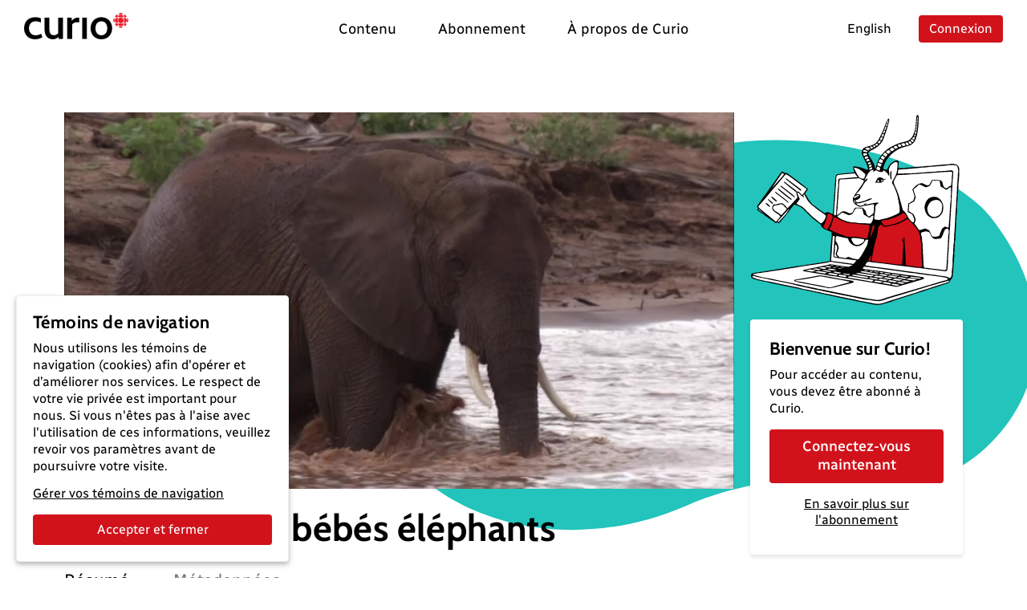

--- FILE ---
content_type: text/html; charset=utf-8
request_url: https://curio.ca/fr/catalogue/a78729a6-4cca-43a5-b4e5-4e531c389355
body_size: 6244
content:
<!doctype html>
<html lang='fr'>
  <head>
    <meta http-equiv="Content-Type" content="text/html; charset=utf-8" />
    <meta
      name="viewport"
      content="width=device-width, initial-scale=1, shrink-to-fit=no"
    />
    <meta name="version" content="2025.04.17-b" />
    <meta http-equiv="X-UA-Compatible" content="IE=edge" />
    <meta name="author" content="CBC/Radio-Canada 2014-2025" />
    <meta
      name="google-site-verification"
      content="bKtl-fGhknlhdayceM5joyCdffp1i681NSsIrsCUECg"
    />
    <meta
      http-equiv="Cache-Control"
      content="no-cache, no-store, must-revalidate"
    />
    <meta http-equiv="Pragma" content="no-cache" />
    <meta http-equiv="Expires" content="0" />
    <link rel="shortcut icon" href="/assets/favicon-B7VvWLxY.ico" />

    <!-- Video.js via CDN -->
    <link href="https://vjs.zencdn.net/8.21.1/video-js.css" rel="stylesheet" />
    <script src="https://vjs.zencdn.net/8.21.1/video.min.js"></script>
    <script src="https://vjs.zencdn.net/8.21.1/lang/fr.js"></script>

    <!-- SEO -->
    <title>Sauvetage de bébés éléphants</title>
<link rel="canonical" href="https://curio.ca/fr/catalogue/a78729a6-4cca-43a5-b4e5-4e531c389355" />
<meta name="description" content="Malgr&amp;eacute; le danger, un troupeau d&amp;rsquo;&amp;eacute;l&amp;eacute;phants doit traverser un fleuve kenyan d&amp;eacute;cha&amp;icirc;n&amp;eacute; et mortel. La matriarche guide plusieurs jeunes. Elle sait qu&amp;rsquo;elle doit se placer face au courant pour atteindre l&amp;rsquo;autre c&amp;ocirc;t&amp;eacute;. Plusieurs femelles observent sa technique. Ces jeunes m&amp;egrave;res ont beaucoup moins d&amp;rsquo;exp&amp;eacute;rience. La matriarche est en s&amp;eacute;curit&amp;eacute; sur …">
<!-- facebook / twitter tags -->
<meta property="og:site_name" content="Curio">
<meta property="og:type" content="video.movie" />
<meta property="og:title" content="Sauvetage de bébés éléphants">
<meta property="og:description" content="Malgr&amp;eacute; le danger, un troupeau d&amp;rsquo;&amp;eacute;l&amp;eacute;phants doit traverser un fleuve kenyan d&amp;eacute;cha&amp;icirc;n&amp;eacute; et mortel. La matriarche guide plusieurs jeunes. Elle sait qu&amp;rsquo;elle doit se placer face au courant pour atteindre l&amp;rsquo;autre c&amp;ocirc;t&amp;eacute;. Plusieurs femelles observent sa technique. Ces jeunes m&amp;egrave;res ont beaucoup moins d&amp;rsquo;exp&amp;eacute;rience. La matriarche est en s&amp;eacute;curit&amp;eacute; sur …">
<meta property="og:image" content="https://curio.ca/media/filer_public/e5/58/e5586622-c296-4770-8e0a-9b7d6f486ca3/1_l3zerzza.jpg">
<meta property="og:url" content="https://curio.ca/fr/catalogue/a78729a6-4cca-43a5-b4e5-4e531c389355">
<!-- twitter tags -->
<meta name="twitter:card" content="summary_large_image">

<script type="application/ld+json">
    {
    "@context": "http://schema.org/",
    "@type": "VideoObject",
    "name": "Sauvetage de b\u00e9b\u00e9s \u00e9l\u00e9phants",
    "description": "Malgr&eacute; le danger, un troupeau d&rsquo;&eacute;l&eacute;phants doit traverser un fleuve kenyan d&eacute;cha&icirc;n&eacute; et mortel. La matriarche guide plusieurs jeunes. Elle sait qu&rsquo;elle doit se placer face au courant pour atteindre l&rsquo;autre c&ocirc;t&eacute;. Plusieurs femelles observent sa technique. Ces jeunes m&egrave;res ont beaucoup moins d&rsquo;exp&eacute;rience. La matriarche est en s&eacute;curit&eacute; sur l&rsquo;autre rive. Maintenant, les autres doivent guider leurs &eacute;l&eacute;phanteaux. &Ccedil;a se passe mal et elles sont trop loin pour faire demi-tour. Si les petits s&rsquo;&eacute;loignent de leurs m&egrave;res, ils risquent de se noyer. La le&ccedil;on du jour a failli tourner en cauchemar.",
    "@id": "https://curio.ca/fr/catalogue/a78729a6-4cca-43a5-b4e5-4e531c389355",
    "datePublished": "2025-01-11T01:23:56.189136+00:00",
    "dateModified": "2025-01-11T01:23:56.189136+00:00",
    "uploadDate": "2025-01-11T01:23:56.189136+00:00",
    "duration": "T00H05M02S",
    "url": "https://curio.ca/fr/catalogue/a78729a6-4cca-43a5-b4e5-4e531c389355",
    "contentUrl": "https://curio.ca/fr/catalogue/a78729a6-4cca-43a5-b4e5-4e531c389355",
    "thumbnailUrl": "https://curio.ca/media/filer_public/e5/58/e5586622-c296-4770-8e0a-9b7d6f486ca3/1_l3zerzza.jpg",
    "image": "https://curio.ca/media/filer_public/e5/58/e5586622-c296-4770-8e0a-9b7d6f486ca3/1_l3zerzza.jpg",
    "author": {
        "@type": "Organization",
        "name": "CBC/Radio-Canada"
    },
    "actors": [
        {
            "@type": "Person",
            "name": "Alexandra Dima"
        },
        {
            "@type": "Person",
            "name": "Sally Thomson"
        }
    ],
    "keywords": [
        "Biologie",
        "Sciences",
        "Sciences g\u00e9n\u00e9rales"
    ]
}
</script>

    <script type="module" crossorigin src="/assets/index-OLMUCMP_.js"></script>
    <link rel="modulepreload" crossorigin href="/assets/vue-BYFcf3n-.js">
    <link rel="modulepreload" crossorigin href="/assets/vueRouter-Cgr4ysW6.js">
    <link rel="modulepreload" crossorigin href="/assets/i18n-C4kTz1vx.js">
    <link rel="modulepreload" crossorigin href="/assets/vuex-DQdo2t_m.js">
    <link rel="modulepreload" crossorigin href="/assets/popper-BEKk9TLb.js">
    <link rel="modulepreload" crossorigin href="/assets/bootstrap-SEbVVuC9.js">
    <link rel="modulepreload" crossorigin href="/assets/hooper-7fc5hkil.js">
    <link rel="modulepreload" crossorigin href="/assets/otherVendors-D4GdmDxf.js">
    <link rel="modulepreload" crossorigin href="/assets/moment-C5S46NFB.js">
    <link rel="modulepreload" crossorigin href="/assets/lodash-BrJ8oBzo.js">
    <link rel="modulepreload" crossorigin href="/assets/axios-B9ygI19o.js">
    <link rel="stylesheet" crossorigin href="/assets/index-CucCHxcc.css">
  </head>

  <body>
    <div id="app"></div>
    <script
      defer
      type="text/javascript"
      src="https://geoip.radio-canada.ca/geoip.js"
    ></script>
    <noscript>
      <!-- metrie -->
      <iframe
        src="https://www.googletagmanager.com/ns.html?id=GTM-5QW54Q4&gtm_auth=o2T58um2rhaoywl_LArb4g&gtm_preview=env-
      1&gtm_cookies_win=x"
        height="0"
        width="0"
        style="display: none; visibility: hidden"
      ></iframe>
    </noscript>
  </body>
</html>


--- FILE ---
content_type: text/html; charset=utf-8
request_url: https://curio.ca/seo/fr/catalogue/a78729a6-4cca-43a5-b4e5-4e531c389355
body_size: 3615
content:
<title>Sauvetage de bébés éléphants</title>
<link rel="canonical" href="https://curio.ca/fr/catalogue/a78729a6-4cca-43a5-b4e5-4e531c389355" />
<meta name="description" content="Malgr&amp;eacute; le danger, un troupeau d&amp;rsquo;&amp;eacute;l&amp;eacute;phants doit traverser un fleuve kenyan d&amp;eacute;cha&amp;icirc;n&amp;eacute; et mortel. La matriarche guide plusieurs jeunes. Elle sait qu&amp;rsquo;elle doit se placer face au courant pour atteindre l&amp;rsquo;autre c&amp;ocirc;t&amp;eacute;. Plusieurs femelles observent sa technique. Ces jeunes m&amp;egrave;res ont beaucoup moins d&amp;rsquo;exp&amp;eacute;rience. La matriarche est en s&amp;eacute;curit&amp;eacute; sur …">
<!-- facebook / twitter tags -->
<meta property="og:site_name" content="Curio">
<meta property="og:type" content="video.movie" />
<meta property="og:title" content="Sauvetage de bébés éléphants">
<meta property="og:description" content="Malgr&amp;eacute; le danger, un troupeau d&amp;rsquo;&amp;eacute;l&amp;eacute;phants doit traverser un fleuve kenyan d&amp;eacute;cha&amp;icirc;n&amp;eacute; et mortel. La matriarche guide plusieurs jeunes. Elle sait qu&amp;rsquo;elle doit se placer face au courant pour atteindre l&amp;rsquo;autre c&amp;ocirc;t&amp;eacute;. Plusieurs femelles observent sa technique. Ces jeunes m&amp;egrave;res ont beaucoup moins d&amp;rsquo;exp&amp;eacute;rience. La matriarche est en s&amp;eacute;curit&amp;eacute; sur …">
<meta property="og:image" content="https://curio.ca/media/filer_public/e5/58/e5586622-c296-4770-8e0a-9b7d6f486ca3/1_l3zerzza.jpg">
<meta property="og:url" content="https://curio.ca/fr/catalogue/a78729a6-4cca-43a5-b4e5-4e531c389355">
<!-- twitter tags -->
<meta name="twitter:card" content="summary_large_image">

<script type="application/ld+json">
    {
    "@context": "http://schema.org/",
    "@type": "VideoObject",
    "name": "Sauvetage de b\u00e9b\u00e9s \u00e9l\u00e9phants",
    "description": "Malgr&eacute; le danger, un troupeau d&rsquo;&eacute;l&eacute;phants doit traverser un fleuve kenyan d&eacute;cha&icirc;n&eacute; et mortel. La matriarche guide plusieurs jeunes. Elle sait qu&rsquo;elle doit se placer face au courant pour atteindre l&rsquo;autre c&ocirc;t&eacute;. Plusieurs femelles observent sa technique. Ces jeunes m&egrave;res ont beaucoup moins d&rsquo;exp&eacute;rience. La matriarche est en s&eacute;curit&eacute; sur l&rsquo;autre rive. Maintenant, les autres doivent guider leurs &eacute;l&eacute;phanteaux. &Ccedil;a se passe mal et elles sont trop loin pour faire demi-tour. Si les petits s&rsquo;&eacute;loignent de leurs m&egrave;res, ils risquent de se noyer. La le&ccedil;on du jour a failli tourner en cauchemar.",
    "@id": "https://curio.ca/fr/catalogue/a78729a6-4cca-43a5-b4e5-4e531c389355",
    "datePublished": "2025-01-11T01:23:56.189136+00:00",
    "dateModified": "2025-01-11T01:23:56.189136+00:00",
    "uploadDate": "2025-01-11T01:23:56.189136+00:00",
    "duration": "T00H05M02S",
    "url": "https://curio.ca/fr/catalogue/a78729a6-4cca-43a5-b4e5-4e531c389355",
    "contentUrl": "https://curio.ca/fr/catalogue/a78729a6-4cca-43a5-b4e5-4e531c389355",
    "thumbnailUrl": "https://curio.ca/media/filer_public/e5/58/e5586622-c296-4770-8e0a-9b7d6f486ca3/1_l3zerzza.jpg",
    "image": "https://curio.ca/media/filer_public/e5/58/e5586622-c296-4770-8e0a-9b7d6f486ca3/1_l3zerzza.jpg",
    "author": {
        "@type": "Organization",
        "name": "CBC/Radio-Canada"
    },
    "actors": [
        {
            "@type": "Person",
            "name": "Alexandra Dima"
        },
        {
            "@type": "Person",
            "name": "Sally Thomson"
        }
    ],
    "keywords": [
        "Sciences g\u00e9n\u00e9rales",
        "Sciences",
        "Biologie"
    ]
}
</script>


--- FILE ---
content_type: text/javascript
request_url: https://curio.ca/assets/vuex-DQdo2t_m.js
body_size: 4049
content:
import{s as B}from"./i18n-C4kTz1vx.js";import{l as K,j as W,w as x,i as z,c as Y}from"./vue-BYFcf3n-.js";/*!
 * vuex v4.1.0
 * (c) 2022 Evan You
 * @license MIT
 */var G="store";function ht(e){return e===void 0&&(e=null),z(e!==null?e:G)}function g(e,t){Object.keys(e).forEach(function(i){return t(e[i],i)})}function T(e){return e!==null&&typeof e=="object"}function X(e){return e&&typeof e.then=="function"}function q(e,t){return function(){return e(t)}}function N(e,t,i){return t.indexOf(e)<0&&(i&&i.prepend?t.unshift(e):t.push(e)),function(){var r=t.indexOf(e);r>-1&&t.splice(r,1)}}function L(e,t){e._actions=Object.create(null),e._mutations=Object.create(null),e._wrappedGetters=Object.create(null),e._modulesNamespaceMap=Object.create(null);var i=e.state;y(e,i,[],e._modules.root,!0),O(e,i,t)}function O(e,t,i){var r=e._state,n=e._scope;e.getters={},e._makeLocalGettersCache=Object.create(null);var o=e._wrappedGetters,a={},s={},u=K(!0);u.run(function(){g(o,function(f,c){a[c]=q(f,e),s[c]=Y(function(){return a[c]()}),Object.defineProperty(e.getters,c,{get:function(){return s[c].value},enumerable:!0})})}),e._state=W({data:t}),e._scope=u,e.strict&&et(e),r&&i&&e._withCommit(function(){r.data=null}),n&&n.stop()}function y(e,t,i,r,n){var o=!i.length,a=e._modules.getNamespace(i);if(r.namespaced&&(e._modulesNamespaceMap[a],e._modulesNamespaceMap[a]=r),!o&&!n){var s=E(t,i.slice(0,-1)),u=i[i.length-1];e._withCommit(function(){s[u]=r.state})}var f=r.context=J(e,a,i);r.forEachMutation(function(c,l){var h=a+l;Q(e,h,c,f)}),r.forEachAction(function(c,l){var h=c.root?l:a+l,d=c.handler||c;Z(e,h,d,f)}),r.forEachGetter(function(c,l){var h=a+l;tt(e,h,c,f)}),r.forEachChild(function(c,l){y(e,t,i.concat(l),c,n)})}function J(e,t,i){var r=t==="",n={dispatch:r?e.dispatch:function(o,a,s){var u=b(o,a,s),f=u.payload,c=u.options,l=u.type;return(!c||!c.root)&&(l=t+l),e.dispatch(l,f)},commit:r?e.commit:function(o,a,s){var u=b(o,a,s),f=u.payload,c=u.options,l=u.type;(!c||!c.root)&&(l=t+l),e.commit(l,f,c)}};return Object.defineProperties(n,{getters:{get:r?function(){return e.getters}:function(){return D(e,t)}},state:{get:function(){return E(e.state,i)}}}),n}function D(e,t){if(!e._makeLocalGettersCache[t]){var i={},r=t.length;Object.keys(e.getters).forEach(function(n){if(n.slice(0,r)===t){var o=n.slice(r);Object.defineProperty(i,o,{get:function(){return e.getters[n]},enumerable:!0})}}),e._makeLocalGettersCache[t]=i}return e._makeLocalGettersCache[t]}function Q(e,t,i,r){var n=e._mutations[t]||(e._mutations[t]=[]);n.push(function(a){i.call(e,r.state,a)})}function Z(e,t,i,r){var n=e._actions[t]||(e._actions[t]=[]);n.push(function(a){var s=i.call(e,{dispatch:r.dispatch,commit:r.commit,getters:r.getters,state:r.state,rootGetters:e.getters,rootState:e.state},a);return X(s)||(s=Promise.resolve(s)),e._devtoolHook?s.catch(function(u){throw e._devtoolHook.emit("vuex:error",u),u}):s})}function tt(e,t,i,r){e._wrappedGetters[t]||(e._wrappedGetters[t]=function(o){return i(r.state,r.getters,o.state,o.getters)})}function et(e){x(function(){return e._state.data},function(){},{deep:!0,flush:"sync"})}function E(e,t){return t.reduce(function(i,r){return i[r]},e)}function b(e,t,i){return T(e)&&e.type&&(i=t,t=e,e=e.type),{type:e,payload:t,options:i}}var rt="vuex bindings",A="vuex:mutations",C="vuex:actions",_="vuex",it=0;function nt(e,t){B({id:"org.vuejs.vuex",app:e,label:"Vuex",homepage:"https://next.vuex.vuejs.org/",logo:"https://vuejs.org/images/icons/favicon-96x96.png",packageName:"vuex",componentStateTypes:[rt]},function(i){i.addTimelineLayer({id:A,label:"Vuex Mutations",color:$}),i.addTimelineLayer({id:C,label:"Vuex Actions",color:$}),i.addInspector({id:_,label:"Vuex",icon:"storage",treeFilterPlaceholder:"Filter stores..."}),i.on.getInspectorTree(function(r){if(r.app===e&&r.inspectorId===_)if(r.filter){var n=[];V(n,t._modules.root,r.filter,""),r.rootNodes=n}else r.rootNodes=[k(t._modules.root,"")]}),i.on.getInspectorState(function(r){if(r.app===e&&r.inspectorId===_){var n=r.nodeId;D(t,n),r.state=ct(ut(t._modules,n),n==="root"?t.getters:t._makeLocalGettersCache,n)}}),i.on.editInspectorState(function(r){if(r.app===e&&r.inspectorId===_){var n=r.nodeId,o=r.path;n!=="root"&&(o=n.split("/").filter(Boolean).concat(o)),t._withCommit(function(){r.set(t._state.data,o,r.state.value)})}}),t.subscribe(function(r,n){var o={};r.payload&&(o.payload=r.payload),o.state=n,i.notifyComponentUpdate(),i.sendInspectorTree(_),i.sendInspectorState(_),i.addTimelineEvent({layerId:A,event:{time:Date.now(),title:r.type,data:o}})}),t.subscribeAction({before:function(r,n){var o={};r.payload&&(o.payload=r.payload),r._id=it++,r._time=Date.now(),o.state=n,i.addTimelineEvent({layerId:C,event:{time:r._time,title:r.type,groupId:r._id,subtitle:"start",data:o}})},after:function(r,n){var o={},a=Date.now()-r._time;o.duration={_custom:{type:"duration",display:a+"ms",tooltip:"Action duration",value:a}},r.payload&&(o.payload=r.payload),o.state=n,i.addTimelineEvent({layerId:C,event:{time:Date.now(),title:r.type,groupId:r._id,subtitle:"end",data:o}})}})})}var $=8702998,ot=6710886,at=16777215,R={label:"namespaced",textColor:at,backgroundColor:ot};function P(e){return e&&e!=="root"?e.split("/").slice(-2,-1)[0]:"Root"}function k(e,t){return{id:t||"root",label:P(t),tags:e.namespaced?[R]:[],children:Object.keys(e._children).map(function(i){return k(e._children[i],t+i+"/")})}}function V(e,t,i,r){r.includes(i)&&e.push({id:r||"root",label:r.endsWith("/")?r.slice(0,r.length-1):r||"Root",tags:t.namespaced?[R]:[]}),Object.keys(t._children).forEach(function(n){V(e,t._children[n],i,r+n+"/")})}function ct(e,t,i){t=i==="root"?t:t[i];var r=Object.keys(t),n={state:Object.keys(e.state).map(function(a){return{key:a,editable:!0,value:e.state[a]}})};if(r.length){var o=st(t);n.getters=Object.keys(o).map(function(a){return{key:a.endsWith("/")?P(a):a,editable:!1,value:S(function(){return o[a]})}})}return n}function st(e){var t={};return Object.keys(e).forEach(function(i){var r=i.split("/");if(r.length>1){var n=t,o=r.pop();r.forEach(function(a){n[a]||(n[a]={_custom:{value:{},display:a,tooltip:"Module",abstract:!0}}),n=n[a]._custom.value}),n[o]=S(function(){return e[i]})}else t[i]=S(function(){return e[i]})}),t}function ut(e,t){var i=t.split("/").filter(function(r){return r});return i.reduce(function(r,n,o){var a=r[n];if(!a)throw new Error('Missing module "'+n+'" for path "'+t+'".');return o===i.length-1?a:a._children},t==="root"?e:e.root._children)}function S(e){try{return e()}catch(t){return t}}var p=function(t,i){this.runtime=i,this._children=Object.create(null),this._rawModule=t;var r=t.state;this.state=(typeof r=="function"?r():r)||{}},F={namespaced:{configurable:!0}};F.namespaced.get=function(){return!!this._rawModule.namespaced};p.prototype.addChild=function(t,i){this._children[t]=i};p.prototype.removeChild=function(t){delete this._children[t]};p.prototype.getChild=function(t){return this._children[t]};p.prototype.hasChild=function(t){return t in this._children};p.prototype.update=function(t){this._rawModule.namespaced=t.namespaced,t.actions&&(this._rawModule.actions=t.actions),t.mutations&&(this._rawModule.mutations=t.mutations),t.getters&&(this._rawModule.getters=t.getters)};p.prototype.forEachChild=function(t){g(this._children,t)};p.prototype.forEachGetter=function(t){this._rawModule.getters&&g(this._rawModule.getters,t)};p.prototype.forEachAction=function(t){this._rawModule.actions&&g(this._rawModule.actions,t)};p.prototype.forEachMutation=function(t){this._rawModule.mutations&&g(this._rawModule.mutations,t)};Object.defineProperties(p.prototype,F);var m=function(t){this.register([],t,!1)};m.prototype.get=function(t){return t.reduce(function(i,r){return i.getChild(r)},this.root)};m.prototype.getNamespace=function(t){var i=this.root;return t.reduce(function(r,n){return i=i.getChild(n),r+(i.namespaced?n+"/":"")},"")};m.prototype.update=function(t){H([],this.root,t)};m.prototype.register=function(t,i,r){var n=this;r===void 0&&(r=!0);var o=new p(i,r);if(t.length===0)this.root=o;else{var a=this.get(t.slice(0,-1));a.addChild(t[t.length-1],o)}i.modules&&g(i.modules,function(s,u){n.register(t.concat(u),s,r)})};m.prototype.unregister=function(t){var i=this.get(t.slice(0,-1)),r=t[t.length-1],n=i.getChild(r);n&&n.runtime&&i.removeChild(r)};m.prototype.isRegistered=function(t){var i=this.get(t.slice(0,-1)),r=t[t.length-1];return i?i.hasChild(r):!1};function H(e,t,i){if(t.update(i),i.modules)for(var r in i.modules){if(!t.getChild(r))return;H(e.concat(r),t.getChild(r),i.modules[r])}}function vt(e){return new v(e)}var v=function(t){var i=this;t===void 0&&(t={});var r=t.plugins;r===void 0&&(r=[]);var n=t.strict;n===void 0&&(n=!1);var o=t.devtools;this._committing=!1,this._actions=Object.create(null),this._actionSubscribers=[],this._mutations=Object.create(null),this._wrappedGetters=Object.create(null),this._modules=new m(t),this._modulesNamespaceMap=Object.create(null),this._subscribers=[],this._makeLocalGettersCache=Object.create(null),this._scope=null,this._devtools=o;var a=this,s=this,u=s.dispatch,f=s.commit;this.dispatch=function(h,d){return u.call(a,h,d)},this.commit=function(h,d,U){return f.call(a,h,d,U)},this.strict=n;var c=this._modules.root.state;y(this,c,[],this._modules.root),O(this,c),r.forEach(function(l){return l(i)})},w={state:{configurable:!0}};v.prototype.install=function(t,i){t.provide(i||G,this),t.config.globalProperties.$store=this;var r=this._devtools!==void 0?this._devtools:!1;r&&nt(t,this)};w.state.get=function(){return this._state.data};w.state.set=function(e){};v.prototype.commit=function(t,i,r){var n=this,o=b(t,i,r),a=o.type,s=o.payload,u={type:a,payload:s},f=this._mutations[a];f&&(this._withCommit(function(){f.forEach(function(l){l(s)})}),this._subscribers.slice().forEach(function(c){return c(u,n.state)}))};v.prototype.dispatch=function(t,i){var r=this,n=b(t,i),o=n.type,a=n.payload,s={type:o,payload:a},u=this._actions[o];if(u){try{this._actionSubscribers.slice().filter(function(c){return c.before}).forEach(function(c){return c.before(s,r.state)})}catch{}var f=u.length>1?Promise.all(u.map(function(c){return c(a)})):u[0](a);return new Promise(function(c,l){f.then(function(h){try{r._actionSubscribers.filter(function(d){return d.after}).forEach(function(d){return d.after(s,r.state)})}catch{}c(h)},function(h){try{r._actionSubscribers.filter(function(d){return d.error}).forEach(function(d){return d.error(s,r.state,h)})}catch{}l(h)})})}};v.prototype.subscribe=function(t,i){return N(t,this._subscribers,i)};v.prototype.subscribeAction=function(t,i){var r=typeof t=="function"?{before:t}:t;return N(r,this._actionSubscribers,i)};v.prototype.watch=function(t,i,r){var n=this;return x(function(){return t(n.state,n.getters)},i,Object.assign({},r))};v.prototype.replaceState=function(t){var i=this;this._withCommit(function(){i._state.data=t})};v.prototype.registerModule=function(t,i,r){r===void 0&&(r={}),typeof t=="string"&&(t=[t]),this._modules.register(t,i),y(this,this.state,t,this._modules.get(t),r.preserveState),O(this,this.state)};v.prototype.unregisterModule=function(t){var i=this;typeof t=="string"&&(t=[t]),this._modules.unregister(t),this._withCommit(function(){var r=E(i.state,t.slice(0,-1));delete r[t[t.length-1]]}),L(this)};v.prototype.hasModule=function(t){return typeof t=="string"&&(t=[t]),this._modules.isRegistered(t)};v.prototype.hotUpdate=function(t){this._modules.update(t),L(this,!0)};v.prototype._withCommit=function(t){var i=this._committing;this._committing=!0,t(),this._committing=i};Object.defineProperties(v.prototype,w);var pt=I(function(e,t){var i={};return j(t).forEach(function(r){var n=r.key,o=r.val;i[n]=function(){var s=this.$store.state,u=this.$store.getters;if(e){var f=M(this.$store,"mapState",e);if(!f)return;s=f.context.state,u=f.context.getters}return typeof o=="function"?o.call(this,s,u):s[o]},i[n].vuex=!0}),i}),mt=I(function(e,t){var i={};return j(t).forEach(function(r){var n=r.key,o=r.val;o=e+o,i[n]=function(){if(!(e&&!M(this.$store,"mapGetters",e)))return this.$store.getters[o]},i[n].vuex=!0}),i}),_t=I(function(e,t){var i={};return j(t).forEach(function(r){var n=r.key,o=r.val;i[n]=function(){for(var s=[],u=arguments.length;u--;)s[u]=arguments[u];var f=this.$store.dispatch;if(e){var c=M(this.$store,"mapActions",e);if(!c)return;f=c.context.dispatch}return typeof o=="function"?o.apply(this,[f].concat(s)):f.apply(this.$store,[o].concat(s))}}),i});function j(e){return ft(e)?Array.isArray(e)?e.map(function(t){return{key:t,val:t}}):Object.keys(e).map(function(t){return{key:t,val:e[t]}}):[]}function ft(e){return Array.isArray(e)||T(e)}function I(e){return function(t,i){return typeof t!="string"?(i=t,t=""):t.charAt(t.length-1)!=="/"&&(t+="/"),e(t,i)}}function M(e,t,i){var r=e._modulesNamespaceMap[i];return r}export{mt as a,_t as b,vt as c,pt as m,ht as u};
//# sourceMappingURL=vuex-DQdo2t_m.js.map


--- FILE ---
content_type: text/javascript
request_url: https://curio.ca/assets/vue-BYFcf3n-.js
body_size: 29189
content:
/**
* @vue/shared v3.5.26
* (c) 2018-present Yuxi (Evan) You and Vue contributors
* @license MIT
**/function rs(e){const t=Object.create(null);for(const n of e.split(","))t[n]=1;return n=>n in t}const W={},_t=[],He=()=>{},mr=()=>!1,_n=e=>e.charCodeAt(0)===111&&e.charCodeAt(1)===110&&(e.charCodeAt(2)>122||e.charCodeAt(2)<97),is=e=>e.startsWith("onUpdate:"),te=Object.assign,os=(e,t)=>{const n=e.indexOf(t);n>-1&&e.splice(n,1)},Bi=Object.prototype.hasOwnProperty,V=(e,t)=>Bi.call(e,t),E=Array.isArray,bt=e=>kt(e)==="[object Map]",wt=e=>kt(e)==="[object Set]",Is=e=>kt(e)==="[object Date]",R=e=>typeof e=="function",Z=e=>typeof e=="string",Ee=e=>typeof e=="symbol",K=e=>e!==null&&typeof e=="object",_r=e=>(K(e)||R(e))&&R(e.then)&&R(e.catch),br=Object.prototype.toString,kt=e=>br.call(e),Ui=e=>kt(e).slice(8,-1),yr=e=>kt(e)==="[object Object]",bn=e=>Z(e)&&e!=="NaN"&&e[0]!=="-"&&""+parseInt(e,10)===e,Rt=rs(",key,ref,ref_for,ref_key,onVnodeBeforeMount,onVnodeMounted,onVnodeBeforeUpdate,onVnodeUpdated,onVnodeBeforeUnmount,onVnodeUnmounted"),yn=e=>{const t=Object.create(null);return n=>t[n]||(t[n]=e(n))},Wi=/-\w/g,Te=yn(e=>e.replace(Wi,t=>t.slice(1).toUpperCase())),ki=/\B([A-Z])/g,st=yn(e=>e.replace(ki,"-$1").toLowerCase()),vn=yn(e=>e.charAt(0).toUpperCase()+e.slice(1)),Fn=yn(e=>e?`on${vn(e)}`:""),et=(e,t)=>!Object.is(e,t),nn=(e,...t)=>{for(let n=0;n<e.length;n++)e[n](...t)},vr=(e,t,n,s=!1)=>{Object.defineProperty(e,t,{configurable:!0,enumerable:!1,writable:s,value:n})},xn=e=>{const t=parseFloat(e);return isNaN(t)?e:t},Gi=e=>{const t=Z(e)?Number(e):NaN;return isNaN(t)?e:t};let Os;const Sn=()=>Os||(Os=typeof globalThis<"u"?globalThis:typeof self<"u"?self:typeof window<"u"?window:typeof global<"u"?global:{});function ls(e){if(E(e)){const t={};for(let n=0;n<e.length;n++){const s=e[n],r=Z(s)?zi(s):ls(s);if(r)for(const i in r)t[i]=r[i]}return t}else if(Z(e)||K(e))return e}const qi=/;(?![^(]*\))/g,Ji=/:([^]+)/,Yi=/\/\*[^]*?\*\//g;function zi(e){const t={};return e.replace(Yi,"").split(qi).forEach(n=>{if(n){const s=n.split(Ji);s.length>1&&(t[s[0].trim()]=s[1].trim())}}),t}function cs(e){let t="";if(Z(e))t=e;else if(E(e))for(let n=0;n<e.length;n++){const s=cs(e[n]);s&&(t+=s+" ")}else if(K(e))for(const n in e)e[n]&&(t+=n+" ");return t.trim()}const Xi="itemscope,allowfullscreen,formnovalidate,ismap,nomodule,novalidate,readonly",Zi=rs(Xi);function xr(e){return!!e||e===""}function Qi(e,t){if(e.length!==t.length)return!1;let n=!0;for(let s=0;n&&s<e.length;s++)n=ht(e[s],t[s]);return n}function ht(e,t){if(e===t)return!0;let n=Is(e),s=Is(t);if(n||s)return n&&s?e.getTime()===t.getTime():!1;if(n=Ee(e),s=Ee(t),n||s)return e===t;if(n=E(e),s=E(t),n||s)return n&&s?Qi(e,t):!1;if(n=K(e),s=K(t),n||s){if(!n||!s)return!1;const r=Object.keys(e).length,i=Object.keys(t).length;if(r!==i)return!1;for(const o in e){const l=e.hasOwnProperty(o),c=t.hasOwnProperty(o);if(l&&!c||!l&&c||!ht(e[o],t[o]))return!1}}return String(e)===String(t)}function fs(e,t){return e.findIndex(n=>ht(n,t))}const Sr=e=>!!(e&&e.__v_isRef===!0),eo=e=>Z(e)?e:e==null?"":E(e)||K(e)&&(e.toString===br||!R(e.toString))?Sr(e)?eo(e.value):JSON.stringify(e,Cr,2):String(e),Cr=(e,t)=>Sr(t)?Cr(e,t.value):bt(t)?{[`Map(${t.size})`]:[...t.entries()].reduce((n,[s,r],i)=>(n[Dn(s,i)+" =>"]=r,n),{})}:wt(t)?{[`Set(${t.size})`]:[...t.values()].map(n=>Dn(n))}:Ee(t)?Dn(t):K(t)&&!E(t)&&!yr(t)?String(t):t,Dn=(e,t="")=>{var n;return Ee(e)?`Symbol(${(n=e.description)!=null?n:t})`:e};/**
* @vue/reactivity v3.5.26
* (c) 2018-present Yuxi (Evan) You and Vue contributors
* @license MIT
**/let oe;class Tr{constructor(t=!1){this.detached=t,this._active=!0,this._on=0,this.effects=[],this.cleanups=[],this._isPaused=!1,this.parent=oe,!t&&oe&&(this.index=(oe.scopes||(oe.scopes=[])).push(this)-1)}get active(){return this._active}pause(){if(this._active){this._isPaused=!0;let t,n;if(this.scopes)for(t=0,n=this.scopes.length;t<n;t++)this.scopes[t].pause();for(t=0,n=this.effects.length;t<n;t++)this.effects[t].pause()}}resume(){if(this._active&&this._isPaused){this._isPaused=!1;let t,n;if(this.scopes)for(t=0,n=this.scopes.length;t<n;t++)this.scopes[t].resume();for(t=0,n=this.effects.length;t<n;t++)this.effects[t].resume()}}run(t){if(this._active){const n=oe;try{return oe=this,t()}finally{oe=n}}}on(){++this._on===1&&(this.prevScope=oe,oe=this)}off(){this._on>0&&--this._on===0&&(oe=this.prevScope,this.prevScope=void 0)}stop(t){if(this._active){this._active=!1;let n,s;for(n=0,s=this.effects.length;n<s;n++)this.effects[n].stop();for(this.effects.length=0,n=0,s=this.cleanups.length;n<s;n++)this.cleanups[n]();if(this.cleanups.length=0,this.scopes){for(n=0,s=this.scopes.length;n<s;n++)this.scopes[n].stop(!0);this.scopes.length=0}if(!this.detached&&this.parent&&!t){const r=this.parent.scopes.pop();r&&r!==this&&(this.parent.scopes[this.index]=r,r.index=this.index)}this.parent=void 0}}}function Oc(e){return new Tr(e)}function to(){return oe}function Pc(e,t=!1){oe&&oe.cleanups.push(e)}let J;const Ln=new WeakSet;class wr{constructor(t){this.fn=t,this.deps=void 0,this.depsTail=void 0,this.flags=5,this.next=void 0,this.cleanup=void 0,this.scheduler=void 0,oe&&oe.active&&oe.effects.push(this)}pause(){this.flags|=64}resume(){this.flags&64&&(this.flags&=-65,Ln.has(this)&&(Ln.delete(this),this.trigger()))}notify(){this.flags&2&&!(this.flags&32)||this.flags&8||Ar(this)}run(){if(!(this.flags&1))return this.fn();this.flags|=2,Ps(this),Mr(this);const t=J,n=we;J=this,we=!0;try{return this.fn()}finally{Ir(this),J=t,we=n,this.flags&=-3}}stop(){if(this.flags&1){for(let t=this.deps;t;t=t.nextDep)ds(t);this.deps=this.depsTail=void 0,Ps(this),this.onStop&&this.onStop(),this.flags&=-2}}trigger(){this.flags&64?Ln.add(this):this.scheduler?this.scheduler():this.runIfDirty()}runIfDirty(){kn(this)&&this.run()}get dirty(){return kn(this)}}let Er=0,Ft,Dt;function Ar(e,t=!1){if(e.flags|=8,t){e.next=Dt,Dt=e;return}e.next=Ft,Ft=e}function us(){Er++}function as(){if(--Er>0)return;if(Dt){let t=Dt;for(Dt=void 0;t;){const n=t.next;t.next=void 0,t.flags&=-9,t=n}}let e;for(;Ft;){let t=Ft;for(Ft=void 0;t;){const n=t.next;if(t.next=void 0,t.flags&=-9,t.flags&1)try{t.trigger()}catch(s){e||(e=s)}t=n}}if(e)throw e}function Mr(e){for(let t=e.deps;t;t=t.nextDep)t.version=-1,t.prevActiveLink=t.dep.activeLink,t.dep.activeLink=t}function Ir(e){let t,n=e.depsTail,s=n;for(;s;){const r=s.prevDep;s.version===-1?(s===n&&(n=r),ds(s),no(s)):t=s,s.dep.activeLink=s.prevActiveLink,s.prevActiveLink=void 0,s=r}e.deps=t,e.depsTail=n}function kn(e){for(let t=e.deps;t;t=t.nextDep)if(t.dep.version!==t.version||t.dep.computed&&(Or(t.dep.computed)||t.dep.version!==t.version))return!0;return!!e._dirty}function Or(e){if(e.flags&4&&!(e.flags&16)||(e.flags&=-17,e.globalVersion===$t)||(e.globalVersion=$t,!e.isSSR&&e.flags&128&&(!e.deps&&!e._dirty||!kn(e))))return;e.flags|=2;const t=e.dep,n=J,s=we;J=e,we=!0;try{Mr(e);const r=e.fn(e._value);(t.version===0||et(r,e._value))&&(e.flags|=128,e._value=r,t.version++)}catch(r){throw t.version++,r}finally{J=n,we=s,Ir(e),e.flags&=-3}}function ds(e,t=!1){const{dep:n,prevSub:s,nextSub:r}=e;if(s&&(s.nextSub=r,e.prevSub=void 0),r&&(r.prevSub=s,e.nextSub=void 0),n.subs===e&&(n.subs=s,!s&&n.computed)){n.computed.flags&=-5;for(let i=n.computed.deps;i;i=i.nextDep)ds(i,!0)}!t&&!--n.sc&&n.map&&n.map.delete(n.key)}function no(e){const{prevDep:t,nextDep:n}=e;t&&(t.nextDep=n,e.prevDep=void 0),n&&(n.prevDep=t,e.nextDep=void 0)}let we=!0;const Pr=[];function ke(){Pr.push(we),we=!1}function Ge(){const e=Pr.pop();we=e===void 0?!0:e}function Ps(e){const{cleanup:t}=e;if(e.cleanup=void 0,t){const n=J;J=void 0;try{t()}finally{J=n}}}let $t=0;class so{constructor(t,n){this.sub=t,this.dep=n,this.version=n.version,this.nextDep=this.prevDep=this.nextSub=this.prevSub=this.prevActiveLink=void 0}}class Cn{constructor(t){this.computed=t,this.version=0,this.activeLink=void 0,this.subs=void 0,this.map=void 0,this.key=void 0,this.sc=0,this.__v_skip=!0}track(t){if(!J||!we||J===this.computed)return;let n=this.activeLink;if(n===void 0||n.sub!==J)n=this.activeLink=new so(J,this),J.deps?(n.prevDep=J.depsTail,J.depsTail.nextDep=n,J.depsTail=n):J.deps=J.depsTail=n,Rr(n);else if(n.version===-1&&(n.version=this.version,n.nextDep)){const s=n.nextDep;s.prevDep=n.prevDep,n.prevDep&&(n.prevDep.nextDep=s),n.prevDep=J.depsTail,n.nextDep=void 0,J.depsTail.nextDep=n,J.depsTail=n,J.deps===n&&(J.deps=s)}return n}trigger(t){this.version++,$t++,this.notify(t)}notify(t){us();try{for(let n=this.subs;n;n=n.prevSub)n.sub.notify()&&n.sub.dep.notify()}finally{as()}}}function Rr(e){if(e.dep.sc++,e.sub.flags&4){const t=e.dep.computed;if(t&&!e.dep.subs){t.flags|=20;for(let s=t.deps;s;s=s.nextDep)Rr(s)}const n=e.dep.subs;n!==e&&(e.prevSub=n,n&&(n.nextSub=e)),e.dep.subs=e}}const cn=new WeakMap,at=Symbol(""),Gn=Symbol(""),Vt=Symbol("");function le(e,t,n){if(we&&J){let s=cn.get(e);s||cn.set(e,s=new Map);let r=s.get(n);r||(s.set(n,r=new Cn),r.map=s,r.key=n),r.track()}}function Be(e,t,n,s,r,i){const o=cn.get(e);if(!o){$t++;return}const l=c=>{c&&c.trigger()};if(us(),t==="clear")o.forEach(l);else{const c=E(e),d=c&&bn(n);if(c&&n==="length"){const u=Number(s);o.forEach((h,y)=>{(y==="length"||y===Vt||!Ee(y)&&y>=u)&&l(h)})}else switch((n!==void 0||o.has(void 0))&&l(o.get(n)),d&&l(o.get(Vt)),t){case"add":c?d&&l(o.get("length")):(l(o.get(at)),bt(e)&&l(o.get(Gn)));break;case"delete":c||(l(o.get(at)),bt(e)&&l(o.get(Gn)));break;case"set":bt(e)&&l(o.get(at));break}}as()}function ro(e,t){const n=cn.get(e);return n&&n.get(t)}function gt(e){const t=H(e);return t===e?t:(le(t,"iterate",Vt),xe(e)?t:t.map(Ae))}function Tn(e){return le(e=H(e),"iterate",Vt),e}function Xe(e,t){return qe(e)?dt(e)?St(Ae(t)):St(t):Ae(t)}const io={__proto__:null,[Symbol.iterator](){return Nn(this,Symbol.iterator,e=>Xe(this,e))},concat(...e){return gt(this).concat(...e.map(t=>E(t)?gt(t):t))},entries(){return Nn(this,"entries",e=>(e[1]=Xe(this,e[1]),e))},every(e,t){return Ve(this,"every",e,t,void 0,arguments)},filter(e,t){return Ve(this,"filter",e,t,n=>n.map(s=>Xe(this,s)),arguments)},find(e,t){return Ve(this,"find",e,t,n=>Xe(this,n),arguments)},findIndex(e,t){return Ve(this,"findIndex",e,t,void 0,arguments)},findLast(e,t){return Ve(this,"findLast",e,t,n=>Xe(this,n),arguments)},findLastIndex(e,t){return Ve(this,"findLastIndex",e,t,void 0,arguments)},forEach(e,t){return Ve(this,"forEach",e,t,void 0,arguments)},includes(...e){return Hn(this,"includes",e)},indexOf(...e){return Hn(this,"indexOf",e)},join(e){return gt(this).join(e)},lastIndexOf(...e){return Hn(this,"lastIndexOf",e)},map(e,t){return Ve(this,"map",e,t,void 0,arguments)},pop(){return It(this,"pop")},push(...e){return It(this,"push",e)},reduce(e,...t){return Rs(this,"reduce",e,t)},reduceRight(e,...t){return Rs(this,"reduceRight",e,t)},shift(){return It(this,"shift")},some(e,t){return Ve(this,"some",e,t,void 0,arguments)},splice(...e){return It(this,"splice",e)},toReversed(){return gt(this).toReversed()},toSorted(e){return gt(this).toSorted(e)},toSpliced(...e){return gt(this).toSpliced(...e)},unshift(...e){return It(this,"unshift",e)},values(){return Nn(this,"values",e=>Xe(this,e))}};function Nn(e,t,n){const s=Tn(e),r=s[t]();return s!==e&&!xe(e)&&(r._next=r.next,r.next=()=>{const i=r._next();return i.done||(i.value=n(i.value)),i}),r}const oo=Array.prototype;function Ve(e,t,n,s,r,i){const o=Tn(e),l=o!==e&&!xe(e),c=o[t];if(c!==oo[t]){const h=c.apply(e,i);return l?Ae(h):h}let d=n;o!==e&&(l?d=function(h,y){return n.call(this,Xe(e,h),y,e)}:n.length>2&&(d=function(h,y){return n.call(this,h,y,e)}));const u=c.call(o,d,s);return l&&r?r(u):u}function Rs(e,t,n,s){const r=Tn(e);let i=n;return r!==e&&(xe(e)?n.length>3&&(i=function(o,l,c){return n.call(this,o,l,c,e)}):i=function(o,l,c){return n.call(this,o,Xe(e,l),c,e)}),r[t](i,...s)}function Hn(e,t,n){const s=H(e);le(s,"iterate",Vt);const r=s[t](...n);return(r===-1||r===!1)&&wn(n[0])?(n[0]=H(n[0]),s[t](...n)):r}function It(e,t,n=[]){ke(),us();const s=H(e)[t].apply(e,n);return as(),Ge(),s}const lo=rs("__proto__,__v_isRef,__isVue"),Fr=new Set(Object.getOwnPropertyNames(Symbol).filter(e=>e!=="arguments"&&e!=="caller").map(e=>Symbol[e]).filter(Ee));function co(e){Ee(e)||(e=String(e));const t=H(this);return le(t,"has",e),t.hasOwnProperty(e)}class Dr{constructor(t=!1,n=!1){this._isReadonly=t,this._isShallow=n}get(t,n,s){if(n==="__v_skip")return t.__v_skip;const r=this._isReadonly,i=this._isShallow;if(n==="__v_isReactive")return!r;if(n==="__v_isReadonly")return r;if(n==="__v_isShallow")return i;if(n==="__v_raw")return s===(r?i?yo:$r:i?Hr:Nr).get(t)||Object.getPrototypeOf(t)===Object.getPrototypeOf(s)?t:void 0;const o=E(t);if(!r){let c;if(o&&(c=io[n]))return c;if(n==="hasOwnProperty")return co}const l=Reflect.get(t,n,ee(t)?t:s);if((Ee(n)?Fr.has(n):lo(n))||(r||le(t,"get",n),i))return l;if(ee(l)){const c=o&&bn(n)?l:l.value;return r&&K(c)?Jn(c):c}return K(l)?r?Jn(l):ps(l):l}}class Lr extends Dr{constructor(t=!1){super(!1,t)}set(t,n,s,r){let i=t[n];const o=E(t)&&bn(n);if(!this._isShallow){const d=qe(i);if(!xe(s)&&!qe(s)&&(i=H(i),s=H(s)),!o&&ee(i)&&!ee(s))return d||(i.value=s),!0}const l=o?Number(n)<t.length:V(t,n),c=Reflect.set(t,n,s,ee(t)?t:r);return t===H(r)&&(l?et(s,i)&&Be(t,"set",n,s):Be(t,"add",n,s)),c}deleteProperty(t,n){const s=V(t,n);t[n];const r=Reflect.deleteProperty(t,n);return r&&s&&Be(t,"delete",n,void 0),r}has(t,n){const s=Reflect.has(t,n);return(!Ee(n)||!Fr.has(n))&&le(t,"has",n),s}ownKeys(t){return le(t,"iterate",E(t)?"length":at),Reflect.ownKeys(t)}}class fo extends Dr{constructor(t=!1){super(!0,t)}set(t,n){return!0}deleteProperty(t,n){return!0}}const uo=new Lr,ao=new fo,ho=new Lr(!0);const qn=e=>e,Xt=e=>Reflect.getPrototypeOf(e);function po(e,t,n){return function(...s){const r=this.__v_raw,i=H(r),o=bt(i),l=e==="entries"||e===Symbol.iterator&&o,c=e==="keys"&&o,d=r[e](...s),u=n?qn:t?St:Ae;return!t&&le(i,"iterate",c?Gn:at),{next(){const{value:h,done:y}=d.next();return y?{value:h,done:y}:{value:l?[u(h[0]),u(h[1])]:u(h),done:y}},[Symbol.iterator](){return this}}}}function Zt(e){return function(...t){return e==="delete"?!1:e==="clear"?void 0:this}}function go(e,t){const n={get(r){const i=this.__v_raw,o=H(i),l=H(r);e||(et(r,l)&&le(o,"get",r),le(o,"get",l));const{has:c}=Xt(o),d=t?qn:e?St:Ae;if(c.call(o,r))return d(i.get(r));if(c.call(o,l))return d(i.get(l));i!==o&&i.get(r)},get size(){const r=this.__v_raw;return!e&&le(H(r),"iterate",at),r.size},has(r){const i=this.__v_raw,o=H(i),l=H(r);return e||(et(r,l)&&le(o,"has",r),le(o,"has",l)),r===l?i.has(r):i.has(r)||i.has(l)},forEach(r,i){const o=this,l=o.__v_raw,c=H(l),d=t?qn:e?St:Ae;return!e&&le(c,"iterate",at),l.forEach((u,h)=>r.call(i,d(u),d(h),o))}};return te(n,e?{add:Zt("add"),set:Zt("set"),delete:Zt("delete"),clear:Zt("clear")}:{add(r){!t&&!xe(r)&&!qe(r)&&(r=H(r));const i=H(this);return Xt(i).has.call(i,r)||(i.add(r),Be(i,"add",r,r)),this},set(r,i){!t&&!xe(i)&&!qe(i)&&(i=H(i));const o=H(this),{has:l,get:c}=Xt(o);let d=l.call(o,r);d||(r=H(r),d=l.call(o,r));const u=c.call(o,r);return o.set(r,i),d?et(i,u)&&Be(o,"set",r,i):Be(o,"add",r,i),this},delete(r){const i=H(this),{has:o,get:l}=Xt(i);let c=o.call(i,r);c||(r=H(r),c=o.call(i,r)),l&&l.call(i,r);const d=i.delete(r);return c&&Be(i,"delete",r,void 0),d},clear(){const r=H(this),i=r.size!==0,o=r.clear();return i&&Be(r,"clear",void 0,void 0),o}}),["keys","values","entries",Symbol.iterator].forEach(r=>{n[r]=po(r,e,t)}),n}function hs(e,t){const n=go(e,t);return(s,r,i)=>r==="__v_isReactive"?!e:r==="__v_isReadonly"?e:r==="__v_raw"?s:Reflect.get(V(n,r)&&r in s?n:s,r,i)}const mo={get:hs(!1,!1)},_o={get:hs(!1,!0)},bo={get:hs(!0,!1)};const Nr=new WeakMap,Hr=new WeakMap,$r=new WeakMap,yo=new WeakMap;function vo(e){switch(e){case"Object":case"Array":return 1;case"Map":case"Set":case"WeakMap":case"WeakSet":return 2;default:return 0}}function xo(e){return e.__v_skip||!Object.isExtensible(e)?0:vo(Ui(e))}function ps(e){return qe(e)?e:gs(e,!1,uo,mo,Nr)}function So(e){return gs(e,!1,ho,_o,Hr)}function Jn(e){return gs(e,!0,ao,bo,$r)}function gs(e,t,n,s,r){if(!K(e)||e.__v_raw&&!(t&&e.__v_isReactive))return e;const i=xo(e);if(i===0)return e;const o=r.get(e);if(o)return o;const l=new Proxy(e,i===2?s:n);return r.set(e,l),l}function dt(e){return qe(e)?dt(e.__v_raw):!!(e&&e.__v_isReactive)}function qe(e){return!!(e&&e.__v_isReadonly)}function xe(e){return!!(e&&e.__v_isShallow)}function wn(e){return e?!!e.__v_raw:!1}function H(e){const t=e&&e.__v_raw;return t?H(t):e}function Co(e){return!V(e,"__v_skip")&&Object.isExtensible(e)&&vr(e,"__v_skip",!0),e}const Ae=e=>K(e)?ps(e):e,St=e=>K(e)?Jn(e):e;function ee(e){return e?e.__v_isRef===!0:!1}function To(e){return Vr(e,!1)}function Rc(e){return Vr(e,!0)}function Vr(e,t){return ee(e)?e:new wo(e,t)}class wo{constructor(t,n){this.dep=new Cn,this.__v_isRef=!0,this.__v_isShallow=!1,this._rawValue=n?t:H(t),this._value=n?t:Ae(t),this.__v_isShallow=n}get value(){return this.dep.track(),this._value}set value(t){const n=this._rawValue,s=this.__v_isShallow||xe(t)||qe(t);t=s?t:H(t),et(t,n)&&(this._rawValue=t,this._value=s?t:Ae(t),this.dep.trigger())}}function Fc(e){e.dep&&e.dep.trigger()}function jr(e){return ee(e)?e.value:e}const Eo={get:(e,t,n)=>t==="__v_raw"?e:jr(Reflect.get(e,t,n)),set:(e,t,n,s)=>{const r=e[t];return ee(r)&&!ee(n)?(r.value=n,!0):Reflect.set(e,t,n,s)}};function Kr(e){return dt(e)?e:new Proxy(e,Eo)}class Ao{constructor(t){this.__v_isRef=!0,this._value=void 0;const n=this.dep=new Cn,{get:s,set:r}=t(n.track.bind(n),n.trigger.bind(n));this._get=s,this._set=r}get value(){return this._value=this._get()}set value(t){this._set(t)}}function Dc(e){return new Ao(e)}function Lc(e){const t=E(e)?new Array(e.length):{};for(const n in e)t[n]=Br(e,n);return t}class Mo{constructor(t,n,s){this._object=t,this._key=n,this._defaultValue=s,this.__v_isRef=!0,this._value=void 0,this._raw=H(t);let r=!0,i=t;if(!E(t)||!bn(String(n)))do r=!wn(i)||xe(i);while(r&&(i=i.__v_raw));this._shallow=r}get value(){let t=this._object[this._key];return this._shallow&&(t=jr(t)),this._value=t===void 0?this._defaultValue:t}set value(t){if(this._shallow&&ee(this._raw[this._key])){const n=this._object[this._key];if(ee(n)){n.value=t;return}}this._object[this._key]=t}get dep(){return ro(this._raw,this._key)}}class Io{constructor(t){this._getter=t,this.__v_isRef=!0,this.__v_isReadonly=!0,this._value=void 0}get value(){return this._value=this._getter()}}function Nc(e,t,n){return ee(e)?e:R(e)?new Io(e):K(e)&&arguments.length>1?Br(e,t,n):To(e)}function Br(e,t,n){return new Mo(e,t,n)}class Oo{constructor(t,n,s){this.fn=t,this.setter=n,this._value=void 0,this.dep=new Cn(this),this.__v_isRef=!0,this.deps=void 0,this.depsTail=void 0,this.flags=16,this.globalVersion=$t-1,this.next=void 0,this.effect=this,this.__v_isReadonly=!n,this.isSSR=s}notify(){if(this.flags|=16,!(this.flags&8)&&J!==this)return Ar(this,!0),!0}get value(){const t=this.dep.track();return Or(this),t&&(t.version=this.dep.version),this._value}set value(t){this.setter&&this.setter(t)}}function Po(e,t,n=!1){let s,r;return R(e)?s=e:(s=e.get,r=e.set),new Oo(s,r,n)}const Qt={},fn=new WeakMap;let ft;function Ro(e,t=!1,n=ft){if(n){let s=fn.get(n);s||fn.set(n,s=[]),s.push(e)}}function Fo(e,t,n=W){const{immediate:s,deep:r,once:i,scheduler:o,augmentJob:l,call:c}=n,d=M=>r?M:xe(M)||r===!1||r===0?Ue(M,1):Ue(M);let u,h,y,T,O=!1,F=!1;if(ee(e)?(h=()=>e.value,O=xe(e)):dt(e)?(h=()=>d(e),O=!0):E(e)?(F=!0,O=e.some(M=>dt(M)||xe(M)),h=()=>e.map(M=>{if(ee(M))return M.value;if(dt(M))return d(M);if(R(M))return c?c(M,2):M()})):R(e)?t?h=c?()=>c(e,2):e:h=()=>{if(y){ke();try{y()}finally{Ge()}}const M=ft;ft=u;try{return c?c(e,3,[T]):e(T)}finally{ft=M}}:h=He,t&&r){const M=h,k=r===!0?1/0:r;h=()=>Ue(M(),k)}const Q=to(),L=()=>{u.stop(),Q&&Q.active&&os(Q.effects,u)};if(i&&t){const M=t;t=(...k)=>{M(...k),L()}}let $=F?new Array(e.length).fill(Qt):Qt;const U=M=>{if(!(!(u.flags&1)||!u.dirty&&!M))if(t){const k=u.run();if(r||O||(F?k.some((ne,ae)=>et(ne,$[ae])):et(k,$))){y&&y();const ne=ft;ft=u;try{const ae=[k,$===Qt?void 0:F&&$[0]===Qt?[]:$,T];$=k,c?c(t,3,ae):t(...ae)}finally{ft=ne}}}else u.run()};return l&&l(U),u=new wr(h),u.scheduler=o?()=>o(U,!1):U,T=M=>Ro(M,!1,u),y=u.onStop=()=>{const M=fn.get(u);if(M){if(c)c(M,4);else for(const k of M)k();fn.delete(u)}},t?s?U(!0):$=u.run():o?o(U.bind(null,!0),!0):u.run(),L.pause=u.pause.bind(u),L.resume=u.resume.bind(u),L.stop=L,L}function Ue(e,t=1/0,n){if(t<=0||!K(e)||e.__v_skip||(n=n||new Map,(n.get(e)||0)>=t))return e;if(n.set(e,t),t--,ee(e))Ue(e.value,t,n);else if(E(e))for(let s=0;s<e.length;s++)Ue(e[s],t,n);else if(wt(e)||bt(e))e.forEach(s=>{Ue(s,t,n)});else if(yr(e)){for(const s in e)Ue(e[s],t,n);for(const s of Object.getOwnPropertySymbols(e))Object.prototype.propertyIsEnumerable.call(e,s)&&Ue(e[s],t,n)}return e}/**
* @vue/runtime-core v3.5.26
* (c) 2018-present Yuxi (Evan) You and Vue contributors
* @license MIT
**/function Gt(e,t,n,s){try{return s?e(...s):e()}catch(r){En(r,t,n)}}function Me(e,t,n,s){if(R(e)){const r=Gt(e,t,n,s);return r&&_r(r)&&r.catch(i=>{En(i,t,n)}),r}if(E(e)){const r=[];for(let i=0;i<e.length;i++)r.push(Me(e[i],t,n,s));return r}}function En(e,t,n,s=!0){const r=t?t.vnode:null,{errorHandler:i,throwUnhandledErrorInProduction:o}=t&&t.appContext.config||W;if(t){let l=t.parent;const c=t.proxy,d=`https://vuejs.org/error-reference/#runtime-${n}`;for(;l;){const u=l.ec;if(u){for(let h=0;h<u.length;h++)if(u[h](e,c,d)===!1)return}l=l.parent}if(i){ke(),Gt(i,null,10,[e,c,d]),Ge();return}}Do(e,n,r,s,o)}function Do(e,t,n,s=!0,r=!1){if(r)throw e;console.error(e)}const he=[];let Le=-1;const yt=[];let Ze=null,mt=0;const Ur=Promise.resolve();let un=null;function Wr(e){const t=un||Ur;return e?t.then(this?e.bind(this):e):t}function Lo(e){let t=Le+1,n=he.length;for(;t<n;){const s=t+n>>>1,r=he[s],i=jt(r);i<e||i===e&&r.flags&2?t=s+1:n=s}return t}function ms(e){if(!(e.flags&1)){const t=jt(e),n=he[he.length-1];!n||!(e.flags&2)&&t>=jt(n)?he.push(e):he.splice(Lo(t),0,e),e.flags|=1,kr()}}function kr(){un||(un=Ur.then(qr))}function No(e){E(e)?yt.push(...e):Ze&&e.id===-1?Ze.splice(mt+1,0,e):e.flags&1||(yt.push(e),e.flags|=1),kr()}function Fs(e,t,n=Le+1){for(;n<he.length;n++){const s=he[n];if(s&&s.flags&2){if(e&&s.id!==e.uid)continue;he.splice(n,1),n--,s.flags&4&&(s.flags&=-2),s(),s.flags&4||(s.flags&=-2)}}}function Gr(e){if(yt.length){const t=[...new Set(yt)].sort((n,s)=>jt(n)-jt(s));if(yt.length=0,Ze){Ze.push(...t);return}for(Ze=t,mt=0;mt<Ze.length;mt++){const n=Ze[mt];n.flags&4&&(n.flags&=-2),n.flags&8||n(),n.flags&=-2}Ze=null,mt=0}}const jt=e=>e.id==null?e.flags&2?-1:1/0:e.id;function qr(e){try{for(Le=0;Le<he.length;Le++){const t=he[Le];t&&!(t.flags&8)&&(t.flags&4&&(t.flags&=-2),Gt(t,t.i,t.i?15:14),t.flags&4||(t.flags&=-2))}}finally{for(;Le<he.length;Le++){const t=he[Le];t&&(t.flags&=-2)}Le=-1,he.length=0,Gr(),un=null,(he.length||yt.length)&&qr()}}let re=null,Jr=null;function an(e){const t=re;return re=e,Jr=e&&e.type.__scopeId||null,t}function Ho(e,t=re,n){if(!t||e._n)return e;const s=(...r)=>{s._d&&pn(-1);const i=an(t);let o;try{o=e(...r)}finally{an(i),s._d&&pn(1)}return o};return s._n=!0,s._c=!0,s._d=!0,s}function Hc(e,t){if(re===null)return e;const n=Pn(re),s=e.dirs||(e.dirs=[]);for(let r=0;r<t.length;r++){let[i,o,l,c=W]=t[r];i&&(R(i)&&(i={mounted:i,updated:i}),i.deep&&Ue(o),s.push({dir:i,instance:n,value:o,oldValue:void 0,arg:l,modifiers:c}))}return e}function ot(e,t,n,s){const r=e.dirs,i=t&&t.dirs;for(let o=0;o<r.length;o++){const l=r[o];i&&(l.oldValue=i[o].value);let c=l.dir[s];c&&(ke(),Me(c,n,8,[e.el,l,e,t]),Ge())}}function $o(e,t){if(fe){let n=fe.provides;const s=fe.parent&&fe.parent.provides;s===n&&(n=fe.provides=Object.create(s)),n[e]=t}}function sn(e,t,n=!1){const s=qt();if(s||xt){let r=xt?xt._context.provides:s?s.parent==null||s.ce?s.vnode.appContext&&s.vnode.appContext.provides:s.parent.provides:void 0;if(r&&e in r)return r[e];if(arguments.length>1)return n&&R(t)?t.call(s&&s.proxy):t}}const Vo=Symbol.for("v-scx"),jo=()=>sn(Vo);function $c(e,t){return _s(e,null,t)}function $n(e,t,n){return _s(e,t,n)}function _s(e,t,n=W){const{immediate:s,deep:r,flush:i,once:o}=n,l=te({},n),c=t&&s||!t&&i!=="post";let d;if(Wt){if(i==="sync"){const T=jo();d=T.__watcherHandles||(T.__watcherHandles=[])}else if(!c){const T=()=>{};return T.stop=He,T.resume=He,T.pause=He,T}}const u=fe;l.call=(T,O,F)=>Me(T,u,O,F);let h=!1;i==="post"?l.scheduler=T=>{ye(T,u&&u.suspense)}:i!=="sync"&&(h=!0,l.scheduler=(T,O)=>{O?T():ms(T)}),l.augmentJob=T=>{t&&(T.flags|=4),h&&(T.flags|=2,u&&(T.id=u.uid,T.i=u))};const y=Fo(e,t,l);return Wt&&(d?d.push(y):c&&y()),y}function Ko(e,t,n){const s=this.proxy,r=Z(e)?e.includes(".")?Yr(s,e):()=>s[e]:e.bind(s,s);let i;R(t)?i=t:(i=t.handler,n=t);const o=Jt(this),l=_s(r,i.bind(s),n);return o(),l}function Yr(e,t){const n=t.split(".");return()=>{let s=e;for(let r=0;r<n.length&&s;r++)s=s[n[r]];return s}}const Bo=Symbol("_vte"),zr=e=>e.__isTeleport,Ke=Symbol("_leaveCb"),en=Symbol("_enterCb");function Xr(){const e={isMounted:!1,isLeaving:!1,isUnmounting:!1,leavingVNodes:new Map};return ri(()=>{e.isMounted=!0}),oi(()=>{e.isUnmounting=!0}),e}const Se=[Function,Array],Zr={mode:String,appear:Boolean,persisted:Boolean,onBeforeEnter:Se,onEnter:Se,onAfterEnter:Se,onEnterCancelled:Se,onBeforeLeave:Se,onLeave:Se,onAfterLeave:Se,onLeaveCancelled:Se,onBeforeAppear:Se,onAppear:Se,onAfterAppear:Se,onAppearCancelled:Se},Qr=e=>{const t=e.subTree;return t.component?Qr(t.component):t},Uo={name:"BaseTransition",props:Zr,setup(e,{slots:t}){const n=qt(),s=Xr();return()=>{const r=t.default&&bs(t.default(),!0);if(!r||!r.length)return;const i=ei(r),o=H(e),{mode:l}=o;if(s.isLeaving)return Vn(i);const c=Ds(i);if(!c)return Vn(i);let d=Kt(c,o,s,n,h=>d=h);c.type!==ce&&pt(c,d);let u=n.subTree&&Ds(n.subTree);if(u&&u.type!==ce&&!ut(u,c)&&Qr(n).type!==ce){let h=Kt(u,o,s,n);if(pt(u,h),l==="out-in"&&c.type!==ce)return s.isLeaving=!0,h.afterLeave=()=>{s.isLeaving=!1,n.job.flags&8||n.update(),delete h.afterLeave,u=void 0},Vn(i);l==="in-out"&&c.type!==ce?h.delayLeave=(y,T,O)=>{const F=ti(s,u);F[String(u.key)]=u,y[Ke]=()=>{T(),y[Ke]=void 0,delete d.delayedLeave,u=void 0},d.delayedLeave=()=>{O(),delete d.delayedLeave,u=void 0}}:u=void 0}else u&&(u=void 0);return i}}};function ei(e){let t=e[0];if(e.length>1){for(const n of e)if(n.type!==ce){t=n;break}}return t}const Wo=Uo;function ti(e,t){const{leavingVNodes:n}=e;let s=n.get(t.type);return s||(s=Object.create(null),n.set(t.type,s)),s}function Kt(e,t,n,s,r){const{appear:i,mode:o,persisted:l=!1,onBeforeEnter:c,onEnter:d,onAfterEnter:u,onEnterCancelled:h,onBeforeLeave:y,onLeave:T,onAfterLeave:O,onLeaveCancelled:F,onBeforeAppear:Q,onAppear:L,onAfterAppear:$,onAppearCancelled:U}=t,M=String(e.key),k=ti(n,e),ne=(D,B)=>{D&&Me(D,s,9,B)},ae=(D,B)=>{const z=B[1];ne(D,B),E(D)?D.every(w=>w.length<=1)&&z():D.length<=1&&z()},ge={mode:o,persisted:l,beforeEnter(D){let B=c;if(!n.isMounted)if(i)B=Q||c;else return;D[Ke]&&D[Ke](!0);const z=k[M];z&&ut(e,z)&&z.el[Ke]&&z.el[Ke](),ne(B,[D])},enter(D){let B=d,z=u,w=h;if(!n.isMounted)if(i)B=L||d,z=$||u,w=U||h;else return;let Y=!1;const ie=D[en]=$e=>{Y||(Y=!0,$e?ne(w,[D]):ne(z,[D]),ge.delayedLeave&&ge.delayedLeave(),D[en]=void 0)};B?ae(B,[D,ie]):ie()},leave(D,B){const z=String(e.key);if(D[en]&&D[en](!0),n.isUnmounting)return B();ne(y,[D]);let w=!1;const Y=D[Ke]=ie=>{w||(w=!0,B(),ie?ne(F,[D]):ne(O,[D]),D[Ke]=void 0,k[z]===e&&delete k[z])};k[z]=e,T?ae(T,[D,Y]):Y()},clone(D){const B=Kt(D,t,n,s,r);return r&&r(B),B}};return ge}function Vn(e){if(An(e))return e=tt(e),e.children=null,e}function Ds(e){if(!An(e))return zr(e.type)&&e.children?ei(e.children):e;if(e.component)return e.component.subTree;const{shapeFlag:t,children:n}=e;if(n){if(t&16)return n[0];if(t&32&&R(n.default))return n.default()}}function pt(e,t){e.shapeFlag&6&&e.component?(e.transition=t,pt(e.component.subTree,t)):e.shapeFlag&128?(e.ssContent.transition=t.clone(e.ssContent),e.ssFallback.transition=t.clone(e.ssFallback)):e.transition=t}function bs(e,t=!1,n){let s=[],r=0;for(let i=0;i<e.length;i++){let o=e[i];const l=n==null?o.key:String(n)+String(o.key!=null?o.key:i);o.type===pe?(o.patchFlag&128&&r++,s=s.concat(bs(o.children,t,l))):(t||o.type!==ce)&&s.push(l!=null?tt(o,{key:l}):o)}if(r>1)for(let i=0;i<s.length;i++)s[i].patchFlag=-2;return s}function Vc(e,t){return R(e)?te({name:e.name},t,{setup:e}):e}function jc(){const e=qt();return e?(e.appContext.config.idPrefix||"v")+"-"+e.ids[0]+e.ids[1]++:""}function ni(e){e.ids=[e.ids[0]+e.ids[2]+++"-",0,0]}const dn=new WeakMap;function Lt(e,t,n,s,r=!1){if(E(e)){e.forEach((O,F)=>Lt(O,t&&(E(t)?t[F]:t),n,s,r));return}if(vt(s)&&!r){s.shapeFlag&512&&s.type.__asyncResolved&&s.component.subTree.component&&Lt(e,t,n,s.component.subTree);return}const i=s.shapeFlag&4?Pn(s.component):s.el,o=r?null:i,{i:l,r:c}=e,d=t&&t.r,u=l.refs===W?l.refs={}:l.refs,h=l.setupState,y=H(h),T=h===W?mr:O=>V(y,O);if(d!=null&&d!==c){if(Ls(t),Z(d))u[d]=null,T(d)&&(h[d]=null);else if(ee(d)){d.value=null;const O=t;O.k&&(u[O.k]=null)}}if(R(c))Gt(c,l,12,[o,u]);else{const O=Z(c),F=ee(c);if(O||F){const Q=()=>{if(e.f){const L=O?T(c)?h[c]:u[c]:c.value;if(r)E(L)&&os(L,i);else if(E(L))L.includes(i)||L.push(i);else if(O)u[c]=[i],T(c)&&(h[c]=u[c]);else{const $=[i];c.value=$,e.k&&(u[e.k]=$)}}else O?(u[c]=o,T(c)&&(h[c]=o)):F&&(c.value=o,e.k&&(u[e.k]=o))};if(o){const L=()=>{Q(),dn.delete(e)};L.id=-1,dn.set(e,L),ye(L,n)}else Ls(e),Q()}}}function Ls(e){const t=dn.get(e);t&&(t.flags|=8,dn.delete(e))}Sn().requestIdleCallback;Sn().cancelIdleCallback;const vt=e=>!!e.type.__asyncLoader,An=e=>e.type.__isKeepAlive;function ko(e,t){si(e,"a",t)}function Go(e,t){si(e,"da",t)}function si(e,t,n=fe){const s=e.__wdc||(e.__wdc=()=>{let r=n;for(;r;){if(r.isDeactivated)return;r=r.parent}return e()});if(Mn(t,s,n),n){let r=n.parent;for(;r&&r.parent;)An(r.parent.vnode)&&qo(s,t,n,r),r=r.parent}}function qo(e,t,n,s){const r=Mn(t,e,s,!0);li(()=>{os(s[t],r)},n)}function Mn(e,t,n=fe,s=!1){if(n){const r=n[e]||(n[e]=[]),i=t.__weh||(t.__weh=(...o)=>{ke();const l=Jt(n),c=Me(t,n,e,o);return l(),Ge(),c});return s?r.unshift(i):r.push(i),i}}const Je=e=>(t,n=fe)=>{(!Wt||e==="sp")&&Mn(e,(...s)=>t(...s),n)},Jo=Je("bm"),ri=Je("m"),Yo=Je("bu"),ii=Je("u"),oi=Je("bum"),li=Je("um"),zo=Je("sp"),Xo=Je("rtg"),Zo=Je("rtc");function Qo(e,t=fe){Mn("ec",e,t)}const ys="components",el="directives";function Kc(e,t){return vs(ys,e,!0,t)||e}const ci=Symbol.for("v-ndc");function Bc(e){return Z(e)?vs(ys,e,!1)||e:e||ci}function Uc(e){return vs(el,e)}function vs(e,t,n=!0,s=!1){const r=re||fe;if(r){const i=r.type;if(e===ys){const l=Vl(i,!1);if(l&&(l===t||l===Te(t)||l===vn(Te(t))))return i}const o=Ns(r[e]||i[e],t)||Ns(r.appContext[e],t);return!o&&s?i:o}}function Ns(e,t){return e&&(e[t]||e[Te(t)]||e[vn(Te(t))])}function Wc(e,t,n,s){let r;const i=n,o=E(e);if(o||Z(e)){const l=o&&dt(e);let c=!1,d=!1;l&&(c=!xe(e),d=qe(e),e=Tn(e)),r=new Array(e.length);for(let u=0,h=e.length;u<h;u++)r[u]=t(c?d?St(Ae(e[u])):Ae(e[u]):e[u],u,void 0,i)}else if(typeof e=="number"){r=new Array(e);for(let l=0;l<e;l++)r[l]=t(l+1,l,void 0,i)}else if(K(e))if(e[Symbol.iterator])r=Array.from(e,(l,c)=>t(l,c,void 0,i));else{const l=Object.keys(e);r=new Array(l.length);for(let c=0,d=l.length;c<d;c++){const u=l[c];r[c]=t(e[u],u,c,i)}}else r=[];return r}function kc(e,t,n={},s,r){if(re.ce||re.parent&&vt(re.parent)&&re.parent.ce){const d=Object.keys(n).length>0;return t!=="default"&&(n.name=t),Qn(),es(pe,null,[ue("slot",n,s&&s())],d?-2:64)}let i=e[t];i&&i._c&&(i._d=!1),Qn();const o=i&&fi(i(n)),l=n.key||o&&o.key,c=es(pe,{key:(l&&!Ee(l)?l:`_${t}`)+(!o&&s?"_fb":"")},o||(s?s():[]),o&&e._===1?64:-2);return!r&&c.scopeId&&(c.slotScopeIds=[c.scopeId+"-s"]),i&&i._c&&(i._d=!0),c}function fi(e){return e.some(t=>Ut(t)?!(t.type===ce||t.type===pe&&!fi(t.children)):!0)?e:null}const Yn=e=>e?Ii(e)?Pn(e):Yn(e.parent):null,Nt=te(Object.create(null),{$:e=>e,$el:e=>e.vnode.el,$data:e=>e.data,$props:e=>e.props,$attrs:e=>e.attrs,$slots:e=>e.slots,$refs:e=>e.refs,$parent:e=>Yn(e.parent),$root:e=>Yn(e.root),$host:e=>e.ce,$emit:e=>e.emit,$options:e=>ai(e),$forceUpdate:e=>e.f||(e.f=()=>{ms(e.update)}),$nextTick:e=>e.n||(e.n=Wr.bind(e.proxy)),$watch:e=>Ko.bind(e)}),jn=(e,t)=>e!==W&&!e.__isScriptSetup&&V(e,t),tl={get({_:e},t){if(t==="__v_skip")return!0;const{ctx:n,setupState:s,data:r,props:i,accessCache:o,type:l,appContext:c}=e;if(t[0]!=="$"){const y=o[t];if(y!==void 0)switch(y){case 1:return s[t];case 2:return r[t];case 4:return n[t];case 3:return i[t]}else{if(jn(s,t))return o[t]=1,s[t];if(r!==W&&V(r,t))return o[t]=2,r[t];if(V(i,t))return o[t]=3,i[t];if(n!==W&&V(n,t))return o[t]=4,n[t];zn&&(o[t]=0)}}const d=Nt[t];let u,h;if(d)return t==="$attrs"&&le(e.attrs,"get",""),d(e);if((u=l.__cssModules)&&(u=u[t]))return u;if(n!==W&&V(n,t))return o[t]=4,n[t];if(h=c.config.globalProperties,V(h,t))return h[t]},set({_:e},t,n){const{data:s,setupState:r,ctx:i}=e;return jn(r,t)?(r[t]=n,!0):s!==W&&V(s,t)?(s[t]=n,!0):V(e.props,t)||t[0]==="$"&&t.slice(1)in e?!1:(i[t]=n,!0)},has({_:{data:e,setupState:t,accessCache:n,ctx:s,appContext:r,props:i,type:o}},l){let c;return!!(n[l]||e!==W&&l[0]!=="$"&&V(e,l)||jn(t,l)||V(i,l)||V(s,l)||V(Nt,l)||V(r.config.globalProperties,l)||(c=o.__cssModules)&&c[l])},defineProperty(e,t,n){return n.get!=null?e._.accessCache[t]=0:V(n,"value")&&this.set(e,t,n.value,null),Reflect.defineProperty(e,t,n)}};function Gc(){return nl().slots}function nl(e){const t=qt();return t.setupContext||(t.setupContext=Pi(t))}function Hs(e){return E(e)?e.reduce((t,n)=>(t[n]=null,t),{}):e}let zn=!0;function sl(e){const t=ai(e),n=e.proxy,s=e.ctx;zn=!1,t.beforeCreate&&$s(t.beforeCreate,e,"bc");const{data:r,computed:i,methods:o,watch:l,provide:c,inject:d,created:u,beforeMount:h,mounted:y,beforeUpdate:T,updated:O,activated:F,deactivated:Q,beforeDestroy:L,beforeUnmount:$,destroyed:U,unmounted:M,render:k,renderTracked:ne,renderTriggered:ae,errorCaptured:ge,serverPrefetch:D,expose:B,inheritAttrs:z,components:w,directives:Y,filters:ie}=t;if(d&&rl(d,s,null),o)for(const X in o){const G=o[X];R(G)&&(s[X]=G.bind(n))}if(r){const X=r.call(n,n);K(X)&&(e.data=ps(X))}if(zn=!0,i)for(const X in i){const G=i[X],rt=R(G)?G.bind(n,n):R(G.get)?G.get.bind(n,n):He,Yt=!R(G)&&R(G.set)?G.set.bind(n):He,it=Kl({get:rt,set:Yt});Object.defineProperty(s,X,{enumerable:!0,configurable:!0,get:()=>it.value,set:Ie=>it.value=Ie})}if(l)for(const X in l)ui(l[X],s,n,X);if(c){const X=R(c)?c.call(n):c;Reflect.ownKeys(X).forEach(G=>{$o(G,X[G])})}u&&$s(u,e,"c");function se(X,G){E(G)?G.forEach(rt=>X(rt.bind(n))):G&&X(G.bind(n))}if(se(Jo,h),se(ri,y),se(Yo,T),se(ii,O),se(ko,F),se(Go,Q),se(Qo,ge),se(Zo,ne),se(Xo,ae),se(oi,$),se(li,M),se(zo,D),E(B))if(B.length){const X=e.exposed||(e.exposed={});B.forEach(G=>{Object.defineProperty(X,G,{get:()=>n[G],set:rt=>n[G]=rt,enumerable:!0})})}else e.exposed||(e.exposed={});k&&e.render===He&&(e.render=k),z!=null&&(e.inheritAttrs=z),w&&(e.components=w),Y&&(e.directives=Y),D&&ni(e)}function rl(e,t,n=He){E(e)&&(e=Xn(e));for(const s in e){const r=e[s];let i;K(r)?"default"in r?i=sn(r.from||s,r.default,!0):i=sn(r.from||s):i=sn(r),ee(i)?Object.defineProperty(t,s,{enumerable:!0,configurable:!0,get:()=>i.value,set:o=>i.value=o}):t[s]=i}}function $s(e,t,n){Me(E(e)?e.map(s=>s.bind(t.proxy)):e.bind(t.proxy),t,n)}function ui(e,t,n,s){let r=s.includes(".")?Yr(n,s):()=>n[s];if(Z(e)){const i=t[e];R(i)&&$n(r,i)}else if(R(e))$n(r,e.bind(n));else if(K(e))if(E(e))e.forEach(i=>ui(i,t,n,s));else{const i=R(e.handler)?e.handler.bind(n):t[e.handler];R(i)&&$n(r,i,e)}}function ai(e){const t=e.type,{mixins:n,extends:s}=t,{mixins:r,optionsCache:i,config:{optionMergeStrategies:o}}=e.appContext,l=i.get(t);let c;return l?c=l:!r.length&&!n&&!s?c=t:(c={},r.length&&r.forEach(d=>hn(c,d,o,!0)),hn(c,t,o)),K(t)&&i.set(t,c),c}function hn(e,t,n,s=!1){const{mixins:r,extends:i}=t;i&&hn(e,i,n,!0),r&&r.forEach(o=>hn(e,o,n,!0));for(const o in t)if(!(s&&o==="expose")){const l=il[o]||n&&n[o];e[o]=l?l(e[o],t[o]):t[o]}return e}const il={data:Vs,props:js,emits:js,methods:Pt,computed:Pt,beforeCreate:de,created:de,beforeMount:de,mounted:de,beforeUpdate:de,updated:de,beforeDestroy:de,beforeUnmount:de,destroyed:de,unmounted:de,activated:de,deactivated:de,errorCaptured:de,serverPrefetch:de,components:Pt,directives:Pt,watch:ll,provide:Vs,inject:ol};function Vs(e,t){return t?e?function(){return te(R(e)?e.call(this,this):e,R(t)?t.call(this,this):t)}:t:e}function ol(e,t){return Pt(Xn(e),Xn(t))}function Xn(e){if(E(e)){const t={};for(let n=0;n<e.length;n++)t[e[n]]=e[n];return t}return e}function de(e,t){return e?[...new Set([].concat(e,t))]:t}function Pt(e,t){return e?te(Object.create(null),e,t):t}function js(e,t){return e?E(e)&&E(t)?[...new Set([...e,...t])]:te(Object.create(null),Hs(e),Hs(t??{})):t}function ll(e,t){if(!e)return t;if(!t)return e;const n=te(Object.create(null),e);for(const s in t)n[s]=de(e[s],t[s]);return n}function di(){return{app:null,config:{isNativeTag:mr,performance:!1,globalProperties:{},optionMergeStrategies:{},errorHandler:void 0,warnHandler:void 0,compilerOptions:{}},mixins:[],components:{},directives:{},provides:Object.create(null),optionsCache:new WeakMap,propsCache:new WeakMap,emitsCache:new WeakMap}}let cl=0;function fl(e,t){return function(s,r=null){R(s)||(s=te({},s)),r!=null&&!K(r)&&(r=null);const i=di(),o=new WeakSet,l=[];let c=!1;const d=i.app={_uid:cl++,_component:s,_props:r,_container:null,_context:i,_instance:null,version:Ul,get config(){return i.config},set config(u){},use(u,...h){return o.has(u)||(u&&R(u.install)?(o.add(u),u.install(d,...h)):R(u)&&(o.add(u),u(d,...h))),d},mixin(u){return i.mixins.includes(u)||i.mixins.push(u),d},component(u,h){return h?(i.components[u]=h,d):i.components[u]},directive(u,h){return h?(i.directives[u]=h,d):i.directives[u]},mount(u,h,y){if(!c){const T=d._ceVNode||ue(s,r);return T.appContext=i,y===!0?y="svg":y===!1&&(y=void 0),e(T,u,y),c=!0,d._container=u,u.__vue_app__=d,Pn(T.component)}},onUnmount(u){l.push(u)},unmount(){c&&(Me(l,d._instance,16),e(null,d._container),delete d._container.__vue_app__)},provide(u,h){return i.provides[u]=h,d},runWithContext(u){const h=xt;xt=d;try{return u()}finally{xt=h}}};return d}}let xt=null;const ul=(e,t)=>t==="modelValue"||t==="model-value"?e.modelModifiers:e[`${t}Modifiers`]||e[`${Te(t)}Modifiers`]||e[`${st(t)}Modifiers`];function al(e,t,...n){if(e.isUnmounted)return;const s=e.vnode.props||W;let r=n;const i=t.startsWith("update:"),o=i&&ul(s,t.slice(7));o&&(o.trim&&(r=n.map(u=>Z(u)?u.trim():u)),o.number&&(r=n.map(xn)));let l,c=s[l=Fn(t)]||s[l=Fn(Te(t))];!c&&i&&(c=s[l=Fn(st(t))]),c&&Me(c,e,6,r);const d=s[l+"Once"];if(d){if(!e.emitted)e.emitted={};else if(e.emitted[l])return;e.emitted[l]=!0,Me(d,e,6,r)}}const dl=new WeakMap;function hi(e,t,n=!1){const s=n?dl:t.emitsCache,r=s.get(e);if(r!==void 0)return r;const i=e.emits;let o={},l=!1;if(!R(e)){const c=d=>{const u=hi(d,t,!0);u&&(l=!0,te(o,u))};!n&&t.mixins.length&&t.mixins.forEach(c),e.extends&&c(e.extends),e.mixins&&e.mixins.forEach(c)}return!i&&!l?(K(e)&&s.set(e,null),null):(E(i)?i.forEach(c=>o[c]=null):te(o,i),K(e)&&s.set(e,o),o)}function In(e,t){return!e||!_n(t)?!1:(t=t.slice(2).replace(/Once$/,""),V(e,t[0].toLowerCase()+t.slice(1))||V(e,st(t))||V(e,t))}function Ks(e){const{type:t,vnode:n,proxy:s,withProxy:r,propsOptions:[i],slots:o,attrs:l,emit:c,render:d,renderCache:u,props:h,data:y,setupState:T,ctx:O,inheritAttrs:F}=e,Q=an(e);let L,$;try{if(n.shapeFlag&4){const M=r||s,k=M;L=Ne(d.call(k,M,u,h,T,y,O)),$=l}else{const M=t;L=Ne(M.length>1?M(h,{attrs:l,slots:o,emit:c}):M(h,null)),$=t.props?l:hl(l)}}catch(M){Ht.length=0,En(M,e,1),L=ue(ce)}let U=L;if($&&F!==!1){const M=Object.keys($),{shapeFlag:k}=U;M.length&&k&7&&(i&&M.some(is)&&($=pl($,i)),U=tt(U,$,!1,!0))}return n.dirs&&(U=tt(U,null,!1,!0),U.dirs=U.dirs?U.dirs.concat(n.dirs):n.dirs),n.transition&&pt(U,n.transition),L=U,an(Q),L}const hl=e=>{let t;for(const n in e)(n==="class"||n==="style"||_n(n))&&((t||(t={}))[n]=e[n]);return t},pl=(e,t)=>{const n={};for(const s in e)(!is(s)||!(s.slice(9)in t))&&(n[s]=e[s]);return n};function gl(e,t,n){const{props:s,children:r,component:i}=e,{props:o,children:l,patchFlag:c}=t,d=i.emitsOptions;if(t.dirs||t.transition)return!0;if(n&&c>=0){if(c&1024)return!0;if(c&16)return s?Bs(s,o,d):!!o;if(c&8){const u=t.dynamicProps;for(let h=0;h<u.length;h++){const y=u[h];if(o[y]!==s[y]&&!In(d,y))return!0}}}else return(r||l)&&(!l||!l.$stable)?!0:s===o?!1:s?o?Bs(s,o,d):!0:!!o;return!1}function Bs(e,t,n){const s=Object.keys(t);if(s.length!==Object.keys(e).length)return!0;for(let r=0;r<s.length;r++){const i=s[r];if(t[i]!==e[i]&&!In(n,i))return!0}return!1}function ml({vnode:e,parent:t},n){for(;t;){const s=t.subTree;if(s.suspense&&s.suspense.activeBranch===e&&(s.el=e.el),s===e)(e=t.vnode).el=n,t=t.parent;else break}}const pi={},gi=()=>Object.create(pi),mi=e=>Object.getPrototypeOf(e)===pi;function _l(e,t,n,s=!1){const r={},i=gi();e.propsDefaults=Object.create(null),_i(e,t,r,i);for(const o in e.propsOptions[0])o in r||(r[o]=void 0);n?e.props=s?r:So(r):e.type.props?e.props=r:e.props=i,e.attrs=i}function bl(e,t,n,s){const{props:r,attrs:i,vnode:{patchFlag:o}}=e,l=H(r),[c]=e.propsOptions;let d=!1;if((s||o>0)&&!(o&16)){if(o&8){const u=e.vnode.dynamicProps;for(let h=0;h<u.length;h++){let y=u[h];if(In(e.emitsOptions,y))continue;const T=t[y];if(c)if(V(i,y))T!==i[y]&&(i[y]=T,d=!0);else{const O=Te(y);r[O]=Zn(c,l,O,T,e,!1)}else T!==i[y]&&(i[y]=T,d=!0)}}}else{_i(e,t,r,i)&&(d=!0);let u;for(const h in l)(!t||!V(t,h)&&((u=st(h))===h||!V(t,u)))&&(c?n&&(n[h]!==void 0||n[u]!==void 0)&&(r[h]=Zn(c,l,h,void 0,e,!0)):delete r[h]);if(i!==l)for(const h in i)(!t||!V(t,h))&&(delete i[h],d=!0)}d&&Be(e.attrs,"set","")}function _i(e,t,n,s){const[r,i]=e.propsOptions;let o=!1,l;if(t)for(let c in t){if(Rt(c))continue;const d=t[c];let u;r&&V(r,u=Te(c))?!i||!i.includes(u)?n[u]=d:(l||(l={}))[u]=d:In(e.emitsOptions,c)||(!(c in s)||d!==s[c])&&(s[c]=d,o=!0)}if(i){const c=H(n),d=l||W;for(let u=0;u<i.length;u++){const h=i[u];n[h]=Zn(r,c,h,d[h],e,!V(d,h))}}return o}function Zn(e,t,n,s,r,i){const o=e[n];if(o!=null){const l=V(o,"default");if(l&&s===void 0){const c=o.default;if(o.type!==Function&&!o.skipFactory&&R(c)){const{propsDefaults:d}=r;if(n in d)s=d[n];else{const u=Jt(r);s=d[n]=c.call(null,t),u()}}else s=c;r.ce&&r.ce._setProp(n,s)}o[0]&&(i&&!l?s=!1:o[1]&&(s===""||s===st(n))&&(s=!0))}return s}const yl=new WeakMap;function bi(e,t,n=!1){const s=n?yl:t.propsCache,r=s.get(e);if(r)return r;const i=e.props,o={},l=[];let c=!1;if(!R(e)){const u=h=>{c=!0;const[y,T]=bi(h,t,!0);te(o,y),T&&l.push(...T)};!n&&t.mixins.length&&t.mixins.forEach(u),e.extends&&u(e.extends),e.mixins&&e.mixins.forEach(u)}if(!i&&!c)return K(e)&&s.set(e,_t),_t;if(E(i))for(let u=0;u<i.length;u++){const h=Te(i[u]);Us(h)&&(o[h]=W)}else if(i)for(const u in i){const h=Te(u);if(Us(h)){const y=i[u],T=o[h]=E(y)||R(y)?{type:y}:te({},y),O=T.type;let F=!1,Q=!0;if(E(O))for(let L=0;L<O.length;++L){const $=O[L],U=R($)&&$.name;if(U==="Boolean"){F=!0;break}else U==="String"&&(Q=!1)}else F=R(O)&&O.name==="Boolean";T[0]=F,T[1]=Q,(F||V(T,"default"))&&l.push(h)}}const d=[o,l];return K(e)&&s.set(e,d),d}function Us(e){return e[0]!=="$"&&!Rt(e)}const xs=e=>e==="_"||e==="_ctx"||e==="$stable",Ss=e=>E(e)?e.map(Ne):[Ne(e)],vl=(e,t,n)=>{if(t._n)return t;const s=Ho((...r)=>Ss(t(...r)),n);return s._c=!1,s},yi=(e,t,n)=>{const s=e._ctx;for(const r in e){if(xs(r))continue;const i=e[r];if(R(i))t[r]=vl(r,i,s);else if(i!=null){const o=Ss(i);t[r]=()=>o}}},vi=(e,t)=>{const n=Ss(t);e.slots.default=()=>n},xi=(e,t,n)=>{for(const s in t)(n||!xs(s))&&(e[s]=t[s])},xl=(e,t,n)=>{const s=e.slots=gi();if(e.vnode.shapeFlag&32){const r=t._;r?(xi(s,t,n),n&&vr(s,"_",r,!0)):yi(t,s)}else t&&vi(e,t)},Sl=(e,t,n)=>{const{vnode:s,slots:r}=e;let i=!0,o=W;if(s.shapeFlag&32){const l=t._;l?n&&l===1?i=!1:xi(r,t,n):(i=!t.$stable,yi(t,r)),o=t}else t&&(vi(e,t),o={default:1});if(i)for(const l in r)!xs(l)&&o[l]==null&&delete r[l]},ye=Al;function Cl(e){return Tl(e)}function Tl(e,t){const n=Sn();n.__VUE__=!0;const{insert:s,remove:r,patchProp:i,createElement:o,createText:l,createComment:c,setText:d,setElementText:u,parentNode:h,nextSibling:y,setScopeId:T=He,insertStaticContent:O}=e,F=(f,a,p,b=null,g=null,m=null,S=void 0,x=null,v=!!a.dynamicChildren)=>{if(f===a)return;f&&!ut(f,a)&&(b=zt(f),Ie(f,g,m,!0),f=null),a.patchFlag===-2&&(v=!1,a.dynamicChildren=null);const{type:_,ref:I,shapeFlag:C}=a;switch(_){case On:Q(f,a,p,b);break;case ce:L(f,a,p,b);break;case rn:f==null&&$(a,p,b,S);break;case pe:w(f,a,p,b,g,m,S,x,v);break;default:C&1?k(f,a,p,b,g,m,S,x,v):C&6?Y(f,a,p,b,g,m,S,x,v):(C&64||C&128)&&_.process(f,a,p,b,g,m,S,x,v,At)}I!=null&&g?Lt(I,f&&f.ref,m,a||f,!a):I==null&&f&&f.ref!=null&&Lt(f.ref,null,m,f,!0)},Q=(f,a,p,b)=>{if(f==null)s(a.el=l(a.children),p,b);else{const g=a.el=f.el;a.children!==f.children&&d(g,a.children)}},L=(f,a,p,b)=>{f==null?s(a.el=c(a.children||""),p,b):a.el=f.el},$=(f,a,p,b)=>{[f.el,f.anchor]=O(f.children,a,p,b,f.el,f.anchor)},U=({el:f,anchor:a},p,b)=>{let g;for(;f&&f!==a;)g=y(f),s(f,p,b),f=g;s(a,p,b)},M=({el:f,anchor:a})=>{let p;for(;f&&f!==a;)p=y(f),r(f),f=p;r(a)},k=(f,a,p,b,g,m,S,x,v)=>{if(a.type==="svg"?S="svg":a.type==="math"&&(S="mathml"),f==null)ne(a,p,b,g,m,S,x,v);else{const _=f.el&&f.el._isVueCE?f.el:null;try{_&&_._beginPatch(),D(f,a,g,m,S,x,v)}finally{_&&_._endPatch()}}},ne=(f,a,p,b,g,m,S,x)=>{let v,_;const{props:I,shapeFlag:C,transition:A,dirs:P}=f;if(v=f.el=o(f.type,m,I&&I.is,I),C&8?u(v,f.children):C&16&&ge(f.children,v,null,b,g,Kn(f,m),S,x),P&&ot(f,null,b,"created"),ae(v,f,f.scopeId,S,b),I){for(const q in I)q!=="value"&&!Rt(q)&&i(v,q,null,I[q],m,b);"value"in I&&i(v,"value",null,I.value,m),(_=I.onVnodeBeforeMount)&&Fe(_,b,f)}P&&ot(f,null,b,"beforeMount");const N=wl(g,A);N&&A.beforeEnter(v),s(v,a,p),((_=I&&I.onVnodeMounted)||N||P)&&ye(()=>{_&&Fe(_,b,f),N&&A.enter(v),P&&ot(f,null,b,"mounted")},g)},ae=(f,a,p,b,g)=>{if(p&&T(f,p),b)for(let m=0;m<b.length;m++)T(f,b[m]);if(g){let m=g.subTree;if(a===m||wi(m.type)&&(m.ssContent===a||m.ssFallback===a)){const S=g.vnode;ae(f,S,S.scopeId,S.slotScopeIds,g.parent)}}},ge=(f,a,p,b,g,m,S,x,v=0)=>{for(let _=v;_<f.length;_++){const I=f[_]=x?Qe(f[_]):Ne(f[_]);F(null,I,a,p,b,g,m,S,x)}},D=(f,a,p,b,g,m,S)=>{const x=a.el=f.el;let{patchFlag:v,dynamicChildren:_,dirs:I}=a;v|=f.patchFlag&16;const C=f.props||W,A=a.props||W;let P;if(p&&lt(p,!1),(P=A.onVnodeBeforeUpdate)&&Fe(P,p,a,f),I&&ot(a,f,p,"beforeUpdate"),p&&lt(p,!0),(C.innerHTML&&A.innerHTML==null||C.textContent&&A.textContent==null)&&u(x,""),_?B(f.dynamicChildren,_,x,p,b,Kn(a,g),m):S||G(f,a,x,null,p,b,Kn(a,g),m,!1),v>0){if(v&16)z(x,C,A,p,g);else if(v&2&&C.class!==A.class&&i(x,"class",null,A.class,g),v&4&&i(x,"style",C.style,A.style,g),v&8){const N=a.dynamicProps;for(let q=0;q<N.length;q++){const j=N[q],me=C[j],_e=A[j];(_e!==me||j==="value")&&i(x,j,me,_e,g,p)}}v&1&&f.children!==a.children&&u(x,a.children)}else!S&&_==null&&z(x,C,A,p,g);((P=A.onVnodeUpdated)||I)&&ye(()=>{P&&Fe(P,p,a,f),I&&ot(a,f,p,"updated")},b)},B=(f,a,p,b,g,m,S)=>{for(let x=0;x<a.length;x++){const v=f[x],_=a[x],I=v.el&&(v.type===pe||!ut(v,_)||v.shapeFlag&198)?h(v.el):p;F(v,_,I,null,b,g,m,S,!0)}},z=(f,a,p,b,g)=>{if(a!==p){if(a!==W)for(const m in a)!Rt(m)&&!(m in p)&&i(f,m,a[m],null,g,b);for(const m in p){if(Rt(m))continue;const S=p[m],x=a[m];S!==x&&m!=="value"&&i(f,m,x,S,g,b)}"value"in p&&i(f,"value",a.value,p.value,g)}},w=(f,a,p,b,g,m,S,x,v)=>{const _=a.el=f?f.el:l(""),I=a.anchor=f?f.anchor:l("");let{patchFlag:C,dynamicChildren:A,slotScopeIds:P}=a;P&&(x=x?x.concat(P):P),f==null?(s(_,p,b),s(I,p,b),ge(a.children||[],p,I,g,m,S,x,v)):C>0&&C&64&&A&&f.dynamicChildren&&f.dynamicChildren.length===A.length?(B(f.dynamicChildren,A,p,g,m,S,x),(a.key!=null||g&&a===g.subTree)&&Si(f,a,!0)):G(f,a,p,I,g,m,S,x,v)},Y=(f,a,p,b,g,m,S,x,v)=>{a.slotScopeIds=x,f==null?a.shapeFlag&512?g.ctx.activate(a,p,b,S,v):ie(a,p,b,g,m,S,v):$e(f,a,v)},ie=(f,a,p,b,g,m,S)=>{const x=f.component=Ll(f,b,g);if(An(f)&&(x.ctx.renderer=At),Nl(x,!1,S),x.asyncDep){if(g&&g.registerDep(x,se,S),!f.el){const v=x.subTree=ue(ce);L(null,v,a,p),f.placeholder=v.el}}else se(x,f,a,p,g,m,S)},$e=(f,a,p)=>{const b=a.component=f.component;if(gl(f,a,p))if(b.asyncDep&&!b.asyncResolved){X(b,a,p);return}else b.next=a,b.update();else a.el=f.el,b.vnode=a},se=(f,a,p,b,g,m,S)=>{const x=()=>{if(f.isMounted){let{next:C,bu:A,u:P,parent:N,vnode:q}=f;{const Pe=Ci(f);if(Pe){C&&(C.el=q.el,X(f,C,S)),Pe.asyncDep.then(()=>{f.isUnmounted||x()});return}}let j=C,me;lt(f,!1),C?(C.el=q.el,X(f,C,S)):C=q,A&&nn(A),(me=C.props&&C.props.onVnodeBeforeUpdate)&&Fe(me,N,C,q),lt(f,!0);const _e=Ks(f),Oe=f.subTree;f.subTree=_e,F(Oe,_e,h(Oe.el),zt(Oe),f,g,m),C.el=_e.el,j===null&&ml(f,_e.el),P&&ye(P,g),(me=C.props&&C.props.onVnodeUpdated)&&ye(()=>Fe(me,N,C,q),g)}else{let C;const{el:A,props:P}=a,{bm:N,m:q,parent:j,root:me,type:_e}=f,Oe=vt(a);lt(f,!1),N&&nn(N),!Oe&&(C=P&&P.onVnodeBeforeMount)&&Fe(C,j,a),lt(f,!0);{me.ce&&me.ce._def.shadowRoot!==!1&&me.ce._injectChildStyle(_e);const Pe=f.subTree=Ks(f);F(null,Pe,p,b,f,g,m),a.el=Pe.el}if(q&&ye(q,g),!Oe&&(C=P&&P.onVnodeMounted)){const Pe=a;ye(()=>Fe(C,j,Pe),g)}(a.shapeFlag&256||j&&vt(j.vnode)&&j.vnode.shapeFlag&256)&&f.a&&ye(f.a,g),f.isMounted=!0,a=p=b=null}};f.scope.on();const v=f.effect=new wr(x);f.scope.off();const _=f.update=v.run.bind(v),I=f.job=v.runIfDirty.bind(v);I.i=f,I.id=f.uid,v.scheduler=()=>ms(I),lt(f,!0),_()},X=(f,a,p)=>{a.component=f;const b=f.vnode.props;f.vnode=a,f.next=null,bl(f,a.props,b,p),Sl(f,a.children,p),ke(),Fs(f),Ge()},G=(f,a,p,b,g,m,S,x,v=!1)=>{const _=f&&f.children,I=f?f.shapeFlag:0,C=a.children,{patchFlag:A,shapeFlag:P}=a;if(A>0){if(A&128){Yt(_,C,p,b,g,m,S,x,v);return}else if(A&256){rt(_,C,p,b,g,m,S,x,v);return}}P&8?(I&16&&Et(_,g,m),C!==_&&u(p,C)):I&16?P&16?Yt(_,C,p,b,g,m,S,x,v):Et(_,g,m,!0):(I&8&&u(p,""),P&16&&ge(C,p,b,g,m,S,x,v))},rt=(f,a,p,b,g,m,S,x,v)=>{f=f||_t,a=a||_t;const _=f.length,I=a.length,C=Math.min(_,I);let A;for(A=0;A<C;A++){const P=a[A]=v?Qe(a[A]):Ne(a[A]);F(f[A],P,p,null,g,m,S,x,v)}_>I?Et(f,g,m,!0,!1,C):ge(a,p,b,g,m,S,x,v,C)},Yt=(f,a,p,b,g,m,S,x,v)=>{let _=0;const I=a.length;let C=f.length-1,A=I-1;for(;_<=C&&_<=A;){const P=f[_],N=a[_]=v?Qe(a[_]):Ne(a[_]);if(ut(P,N))F(P,N,p,null,g,m,S,x,v);else break;_++}for(;_<=C&&_<=A;){const P=f[C],N=a[A]=v?Qe(a[A]):Ne(a[A]);if(ut(P,N))F(P,N,p,null,g,m,S,x,v);else break;C--,A--}if(_>C){if(_<=A){const P=A+1,N=P<I?a[P].el:b;for(;_<=A;)F(null,a[_]=v?Qe(a[_]):Ne(a[_]),p,N,g,m,S,x,v),_++}}else if(_>A)for(;_<=C;)Ie(f[_],g,m,!0),_++;else{const P=_,N=_,q=new Map;for(_=N;_<=A;_++){const be=a[_]=v?Qe(a[_]):Ne(a[_]);be.key!=null&&q.set(be.key,_)}let j,me=0;const _e=A-N+1;let Oe=!1,Pe=0;const Mt=new Array(_e);for(_=0;_<_e;_++)Mt[_]=0;for(_=P;_<=C;_++){const be=f[_];if(me>=_e){Ie(be,g,m,!0);continue}let Re;if(be.key!=null)Re=q.get(be.key);else for(j=N;j<=A;j++)if(Mt[j-N]===0&&ut(be,a[j])){Re=j;break}Re===void 0?Ie(be,g,m,!0):(Mt[Re-N]=_+1,Re>=Pe?Pe=Re:Oe=!0,F(be,a[Re],p,null,g,m,S,x,v),me++)}const Es=Oe?El(Mt):_t;for(j=Es.length-1,_=_e-1;_>=0;_--){const be=N+_,Re=a[be],As=a[be+1],Ms=be+1<I?As.el||Ti(As):b;Mt[_]===0?F(null,Re,p,Ms,g,m,S,x,v):Oe&&(j<0||_!==Es[j]?it(Re,p,Ms,2):j--)}}},it=(f,a,p,b,g=null)=>{const{el:m,type:S,transition:x,children:v,shapeFlag:_}=f;if(_&6){it(f.component.subTree,a,p,b);return}if(_&128){f.suspense.move(a,p,b);return}if(_&64){S.move(f,a,p,At);return}if(S===pe){s(m,a,p);for(let C=0;C<v.length;C++)it(v[C],a,p,b);s(f.anchor,a,p);return}if(S===rn){U(f,a,p);return}if(b!==2&&_&1&&x)if(b===0)x.beforeEnter(m),s(m,a,p),ye(()=>x.enter(m),g);else{const{leave:C,delayLeave:A,afterLeave:P}=x,N=()=>{f.ctx.isUnmounted?r(m):s(m,a,p)},q=()=>{m._isLeaving&&m[Ke](!0),C(m,()=>{N(),P&&P()})};A?A(m,N,q):q()}else s(m,a,p)},Ie=(f,a,p,b=!1,g=!1)=>{const{type:m,props:S,ref:x,children:v,dynamicChildren:_,shapeFlag:I,patchFlag:C,dirs:A,cacheIndex:P}=f;if(C===-2&&(g=!1),x!=null&&(ke(),Lt(x,null,p,f,!0),Ge()),P!=null&&(a.renderCache[P]=void 0),I&256){a.ctx.deactivate(f);return}const N=I&1&&A,q=!vt(f);let j;if(q&&(j=S&&S.onVnodeBeforeUnmount)&&Fe(j,a,f),I&6)Ki(f.component,p,b);else{if(I&128){f.suspense.unmount(p,b);return}N&&ot(f,null,a,"beforeUnmount"),I&64?f.type.remove(f,a,p,At,b):_&&!_.hasOnce&&(m!==pe||C>0&&C&64)?Et(_,a,p,!1,!0):(m===pe&&C&384||!g&&I&16)&&Et(v,a,p),b&&Ts(f)}(q&&(j=S&&S.onVnodeUnmounted)||N)&&ye(()=>{j&&Fe(j,a,f),N&&ot(f,null,a,"unmounted")},p)},Ts=f=>{const{type:a,el:p,anchor:b,transition:g}=f;if(a===pe){ji(p,b);return}if(a===rn){M(f);return}const m=()=>{r(p),g&&!g.persisted&&g.afterLeave&&g.afterLeave()};if(f.shapeFlag&1&&g&&!g.persisted){const{leave:S,delayLeave:x}=g,v=()=>S(p,m);x?x(f.el,m,v):v()}else m()},ji=(f,a)=>{let p;for(;f!==a;)p=y(f),r(f),f=p;r(a)},Ki=(f,a,p)=>{const{bum:b,scope:g,job:m,subTree:S,um:x,m:v,a:_}=f;Ws(v),Ws(_),b&&nn(b),g.stop(),m&&(m.flags|=8,Ie(S,f,a,p)),x&&ye(x,a),ye(()=>{f.isUnmounted=!0},a)},Et=(f,a,p,b=!1,g=!1,m=0)=>{for(let S=m;S<f.length;S++)Ie(f[S],a,p,b,g)},zt=f=>{if(f.shapeFlag&6)return zt(f.component.subTree);if(f.shapeFlag&128)return f.suspense.next();const a=y(f.anchor||f.el),p=a&&a[Bo];return p?y(p):a};let Rn=!1;const ws=(f,a,p)=>{let b;f==null?a._vnode&&(Ie(a._vnode,null,null,!0),b=a._vnode.component):F(a._vnode||null,f,a,null,null,null,p),a._vnode=f,Rn||(Rn=!0,Fs(b),Gr(),Rn=!1)},At={p:F,um:Ie,m:it,r:Ts,mt:ie,mc:ge,pc:G,pbc:B,n:zt,o:e};return{render:ws,hydrate:void 0,createApp:fl(ws)}}function Kn({type:e,props:t},n){return n==="svg"&&e==="foreignObject"||n==="mathml"&&e==="annotation-xml"&&t&&t.encoding&&t.encoding.includes("html")?void 0:n}function lt({effect:e,job:t},n){n?(e.flags|=32,t.flags|=4):(e.flags&=-33,t.flags&=-5)}function wl(e,t){return(!e||e&&!e.pendingBranch)&&t&&!t.persisted}function Si(e,t,n=!1){const s=e.children,r=t.children;if(E(s)&&E(r))for(let i=0;i<s.length;i++){const o=s[i];let l=r[i];l.shapeFlag&1&&!l.dynamicChildren&&((l.patchFlag<=0||l.patchFlag===32)&&(l=r[i]=Qe(r[i]),l.el=o.el),!n&&l.patchFlag!==-2&&Si(o,l)),l.type===On&&(l.patchFlag!==-1?l.el=o.el:l.__elIndex=i+(e.type===pe?1:0)),l.type===ce&&!l.el&&(l.el=o.el)}}function El(e){const t=e.slice(),n=[0];let s,r,i,o,l;const c=e.length;for(s=0;s<c;s++){const d=e[s];if(d!==0){if(r=n[n.length-1],e[r]<d){t[s]=r,n.push(s);continue}for(i=0,o=n.length-1;i<o;)l=i+o>>1,e[n[l]]<d?i=l+1:o=l;d<e[n[i]]&&(i>0&&(t[s]=n[i-1]),n[i]=s)}}for(i=n.length,o=n[i-1];i-- >0;)n[i]=o,o=t[o];return n}function Ci(e){const t=e.subTree.component;if(t)return t.asyncDep&&!t.asyncResolved?t:Ci(t)}function Ws(e){if(e)for(let t=0;t<e.length;t++)e[t].flags|=8}function Ti(e){if(e.placeholder)return e.placeholder;const t=e.component;return t?Ti(t.subTree):null}const wi=e=>e.__isSuspense;function Al(e,t){t&&t.pendingBranch?E(e)?t.effects.push(...e):t.effects.push(e):No(e)}const pe=Symbol.for("v-fgt"),On=Symbol.for("v-txt"),ce=Symbol.for("v-cmt"),rn=Symbol.for("v-stc"),Ht=[];let ve=null;function Qn(e=!1){Ht.push(ve=e?null:[])}function Ml(){Ht.pop(),ve=Ht[Ht.length-1]||null}let Bt=1;function pn(e,t=!1){Bt+=e,e<0&&ve&&t&&(ve.hasOnce=!0)}function Ei(e){return e.dynamicChildren=Bt>0?ve||_t:null,Ml(),Bt>0&&ve&&ve.push(e),e}function qc(e,t,n,s,r,i){return Ei(Mi(e,t,n,s,r,i,!0))}function es(e,t,n,s,r){return Ei(ue(e,t,n,s,r,!0))}function Ut(e){return e?e.__v_isVNode===!0:!1}function ut(e,t){return e.type===t.type&&e.key===t.key}const Ai=({key:e})=>e??null,on=({ref:e,ref_key:t,ref_for:n})=>(typeof e=="number"&&(e=""+e),e!=null?Z(e)||ee(e)||R(e)?{i:re,r:e,k:t,f:!!n}:e:null);function Mi(e,t=null,n=null,s=0,r=null,i=e===pe?0:1,o=!1,l=!1){const c={__v_isVNode:!0,__v_skip:!0,type:e,props:t,key:t&&Ai(t),ref:t&&on(t),scopeId:Jr,slotScopeIds:null,children:n,component:null,suspense:null,ssContent:null,ssFallback:null,dirs:null,transition:null,el:null,anchor:null,target:null,targetStart:null,targetAnchor:null,staticCount:0,shapeFlag:i,patchFlag:s,dynamicProps:r,dynamicChildren:null,appContext:null,ctx:re};return l?(Cs(c,n),i&128&&e.normalize(c)):n&&(c.shapeFlag|=Z(n)?8:16),Bt>0&&!o&&ve&&(c.patchFlag>0||i&6)&&c.patchFlag!==32&&ve.push(c),c}const ue=Il;function Il(e,t=null,n=null,s=0,r=null,i=!1){if((!e||e===ci)&&(e=ce),Ut(e)){const l=tt(e,t,!0);return n&&Cs(l,n),Bt>0&&!i&&ve&&(l.shapeFlag&6?ve[ve.indexOf(e)]=l:ve.push(l)),l.patchFlag=-2,l}if(jl(e)&&(e=e.__vccOpts),t){t=Ol(t);let{class:l,style:c}=t;l&&!Z(l)&&(t.class=cs(l)),K(c)&&(wn(c)&&!E(c)&&(c=te({},c)),t.style=ls(c))}const o=Z(e)?1:wi(e)?128:zr(e)?64:K(e)?4:R(e)?2:0;return Mi(e,t,n,s,r,o,i,!0)}function Ol(e){return e?wn(e)||mi(e)?te({},e):e:null}function tt(e,t,n=!1,s=!1){const{props:r,ref:i,patchFlag:o,children:l,transition:c}=e,d=t?Rl(r||{},t):r,u={__v_isVNode:!0,__v_skip:!0,type:e.type,props:d,key:d&&Ai(d),ref:t&&t.ref?n&&i?E(i)?i.concat(on(t)):[i,on(t)]:on(t):i,scopeId:e.scopeId,slotScopeIds:e.slotScopeIds,children:l,target:e.target,targetStart:e.targetStart,targetAnchor:e.targetAnchor,staticCount:e.staticCount,shapeFlag:e.shapeFlag,patchFlag:t&&e.type!==pe?o===-1?16:o|16:o,dynamicProps:e.dynamicProps,dynamicChildren:e.dynamicChildren,appContext:e.appContext,dirs:e.dirs,transition:c,component:e.component,suspense:e.suspense,ssContent:e.ssContent&&tt(e.ssContent),ssFallback:e.ssFallback&&tt(e.ssFallback),placeholder:e.placeholder,el:e.el,anchor:e.anchor,ctx:e.ctx,ce:e.ce};return c&&s&&pt(u,c.clone(u)),u}function Pl(e=" ",t=0){return ue(On,null,e,t)}function Jc(e,t){const n=ue(rn,null,e);return n.staticCount=t,n}function Yc(e="",t=!1){return t?(Qn(),es(ce,null,e)):ue(ce,null,e)}function Ne(e){return e==null||typeof e=="boolean"?ue(ce):E(e)?ue(pe,null,e.slice()):Ut(e)?Qe(e):ue(On,null,String(e))}function Qe(e){return e.el===null&&e.patchFlag!==-1||e.memo?e:tt(e)}function Cs(e,t){let n=0;const{shapeFlag:s}=e;if(t==null)t=null;else if(E(t))n=16;else if(typeof t=="object")if(s&65){const r=t.default;r&&(r._c&&(r._d=!1),Cs(e,r()),r._c&&(r._d=!0));return}else{n=32;const r=t._;!r&&!mi(t)?t._ctx=re:r===3&&re&&(re.slots._===1?t._=1:(t._=2,e.patchFlag|=1024))}else R(t)?(t={default:t,_ctx:re},n=32):(t=String(t),s&64?(n=16,t=[Pl(t)]):n=8);e.children=t,e.shapeFlag|=n}function Rl(...e){const t={};for(let n=0;n<e.length;n++){const s=e[n];for(const r in s)if(r==="class")t.class!==s.class&&(t.class=cs([t.class,s.class]));else if(r==="style")t.style=ls([t.style,s.style]);else if(_n(r)){const i=t[r],o=s[r];o&&i!==o&&!(E(i)&&i.includes(o))&&(t[r]=i?[].concat(i,o):o)}else r!==""&&(t[r]=s[r])}return t}function Fe(e,t,n,s=null){Me(e,t,7,[n,s])}const Fl=di();let Dl=0;function Ll(e,t,n){const s=e.type,r=(t?t.appContext:e.appContext)||Fl,i={uid:Dl++,vnode:e,type:s,parent:t,appContext:r,root:null,next:null,subTree:null,effect:null,update:null,job:null,scope:new Tr(!0),render:null,proxy:null,exposed:null,exposeProxy:null,withProxy:null,provides:t?t.provides:Object.create(r.provides),ids:t?t.ids:["",0,0],accessCache:null,renderCache:[],components:null,directives:null,propsOptions:bi(s,r),emitsOptions:hi(s,r),emit:null,emitted:null,propsDefaults:W,inheritAttrs:s.inheritAttrs,ctx:W,data:W,props:W,attrs:W,slots:W,refs:W,setupState:W,setupContext:null,suspense:n,suspenseId:n?n.pendingId:0,asyncDep:null,asyncResolved:!1,isMounted:!1,isUnmounted:!1,isDeactivated:!1,bc:null,c:null,bm:null,m:null,bu:null,u:null,um:null,bum:null,da:null,a:null,rtg:null,rtc:null,ec:null,sp:null};return i.ctx={_:i},i.root=t?t.root:i,i.emit=al.bind(null,i),e.ce&&e.ce(i),i}let fe=null;const qt=()=>fe||re;let gn,ts;{const e=Sn(),t=(n,s)=>{let r;return(r=e[n])||(r=e[n]=[]),r.push(s),i=>{r.length>1?r.forEach(o=>o(i)):r[0](i)}};gn=t("__VUE_INSTANCE_SETTERS__",n=>fe=n),ts=t("__VUE_SSR_SETTERS__",n=>Wt=n)}const Jt=e=>{const t=fe;return gn(e),e.scope.on(),()=>{e.scope.off(),gn(t)}},ks=()=>{fe&&fe.scope.off(),gn(null)};function Ii(e){return e.vnode.shapeFlag&4}let Wt=!1;function Nl(e,t=!1,n=!1){t&&ts(t);const{props:s,children:r}=e.vnode,i=Ii(e);_l(e,s,i,t),xl(e,r,n||t);const o=i?Hl(e,t):void 0;return t&&ts(!1),o}function Hl(e,t){const n=e.type;e.accessCache=Object.create(null),e.proxy=new Proxy(e.ctx,tl);const{setup:s}=n;if(s){ke();const r=e.setupContext=s.length>1?Pi(e):null,i=Jt(e),o=Gt(s,e,0,[e.props,r]),l=_r(o);if(Ge(),i(),(l||e.sp)&&!vt(e)&&ni(e),l){if(o.then(ks,ks),t)return o.then(c=>{Gs(e,c)}).catch(c=>{En(c,e,0)});e.asyncDep=o}else Gs(e,o)}else Oi(e)}function Gs(e,t,n){R(t)?e.type.__ssrInlineRender?e.ssrRender=t:e.render=t:K(t)&&(e.setupState=Kr(t)),Oi(e)}function Oi(e,t,n){const s=e.type;e.render||(e.render=s.render||He);{const r=Jt(e);ke();try{sl(e)}finally{Ge(),r()}}}const $l={get(e,t){return le(e,"get",""),e[t]}};function Pi(e){const t=n=>{e.exposed=n||{}};return{attrs:new Proxy(e.attrs,$l),slots:e.slots,emit:e.emit,expose:t}}function Pn(e){return e.exposed?e.exposeProxy||(e.exposeProxy=new Proxy(Kr(Co(e.exposed)),{get(t,n){if(n in t)return t[n];if(n in Nt)return Nt[n](e)},has(t,n){return n in t||n in Nt}})):e.proxy}function Vl(e,t=!0){return R(e)?e.displayName||e.name:e.name||t&&e.__name}function jl(e){return R(e)&&"__vccOpts"in e}const Kl=(e,t)=>Po(e,t,Wt);function Bl(e,t,n){try{pn(-1);const s=arguments.length;return s===2?K(t)&&!E(t)?Ut(t)?ue(e,null,[t]):ue(e,t):ue(e,null,t):(s>3?n=Array.prototype.slice.call(arguments,2):s===3&&Ut(n)&&(n=[n]),ue(e,t,n))}finally{pn(1)}}const Ul="3.5.26";/**
* @vue/runtime-dom v3.5.26
* (c) 2018-present Yuxi (Evan) You and Vue contributors
* @license MIT
**/let ns;const qs=typeof window<"u"&&window.trustedTypes;if(qs)try{ns=qs.createPolicy("vue",{createHTML:e=>e})}catch{}const Ri=ns?e=>ns.createHTML(e):e=>e,Wl="http://www.w3.org/2000/svg",kl="http://www.w3.org/1998/Math/MathML",je=typeof document<"u"?document:null,Js=je&&je.createElement("template"),Gl={insert:(e,t,n)=>{t.insertBefore(e,n||null)},remove:e=>{const t=e.parentNode;t&&t.removeChild(e)},createElement:(e,t,n,s)=>{const r=t==="svg"?je.createElementNS(Wl,e):t==="mathml"?je.createElementNS(kl,e):n?je.createElement(e,{is:n}):je.createElement(e);return e==="select"&&s&&s.multiple!=null&&r.setAttribute("multiple",s.multiple),r},createText:e=>je.createTextNode(e),createComment:e=>je.createComment(e),setText:(e,t)=>{e.nodeValue=t},setElementText:(e,t)=>{e.textContent=t},parentNode:e=>e.parentNode,nextSibling:e=>e.nextSibling,querySelector:e=>je.querySelector(e),setScopeId(e,t){e.setAttribute(t,"")},insertStaticContent(e,t,n,s,r,i){const o=n?n.previousSibling:t.lastChild;if(r&&(r===i||r.nextSibling))for(;t.insertBefore(r.cloneNode(!0),n),!(r===i||!(r=r.nextSibling)););else{Js.innerHTML=Ri(s==="svg"?`<svg>${e}</svg>`:s==="mathml"?`<math>${e}</math>`:e);const l=Js.content;if(s==="svg"||s==="mathml"){const c=l.firstChild;for(;c.firstChild;)l.appendChild(c.firstChild);l.removeChild(c)}t.insertBefore(l,n)}return[o?o.nextSibling:t.firstChild,n?n.previousSibling:t.lastChild]}},Ye="transition",Ot="animation",Ct=Symbol("_vtc"),Fi={name:String,type:String,css:{type:Boolean,default:!0},duration:[String,Number,Object],enterFromClass:String,enterActiveClass:String,enterToClass:String,appearFromClass:String,appearActiveClass:String,appearToClass:String,leaveFromClass:String,leaveActiveClass:String,leaveToClass:String},Di=te({},Zr,Fi),ql=e=>(e.displayName="Transition",e.props=Di,e),zc=ql((e,{slots:t})=>Bl(Wo,Li(e),t)),ct=(e,t=[])=>{E(e)?e.forEach(n=>n(...t)):e&&e(...t)},Ys=e=>e?E(e)?e.some(t=>t.length>1):e.length>1:!1;function Li(e){const t={};for(const w in e)w in Fi||(t[w]=e[w]);if(e.css===!1)return t;const{name:n="v",type:s,duration:r,enterFromClass:i=`${n}-enter-from`,enterActiveClass:o=`${n}-enter-active`,enterToClass:l=`${n}-enter-to`,appearFromClass:c=i,appearActiveClass:d=o,appearToClass:u=l,leaveFromClass:h=`${n}-leave-from`,leaveActiveClass:y=`${n}-leave-active`,leaveToClass:T=`${n}-leave-to`}=e,O=Jl(r),F=O&&O[0],Q=O&&O[1],{onBeforeEnter:L,onEnter:$,onEnterCancelled:U,onLeave:M,onLeaveCancelled:k,onBeforeAppear:ne=L,onAppear:ae=$,onAppearCancelled:ge=U}=t,D=(w,Y,ie,$e)=>{w._enterCancelled=$e,ze(w,Y?u:l),ze(w,Y?d:o),ie&&ie()},B=(w,Y)=>{w._isLeaving=!1,ze(w,h),ze(w,T),ze(w,y),Y&&Y()},z=w=>(Y,ie)=>{const $e=w?ae:$,se=()=>D(Y,w,ie);ct($e,[Y,se]),zs(()=>{ze(Y,w?c:i),De(Y,w?u:l),Ys($e)||Xs(Y,s,F,se)})};return te(t,{onBeforeEnter(w){ct(L,[w]),De(w,i),De(w,o)},onBeforeAppear(w){ct(ne,[w]),De(w,c),De(w,d)},onEnter:z(!1),onAppear:z(!0),onLeave(w,Y){w._isLeaving=!0;const ie=()=>B(w,Y);De(w,h),w._enterCancelled?(De(w,y),ss(w)):(ss(w),De(w,y)),zs(()=>{w._isLeaving&&(ze(w,h),De(w,T),Ys(M)||Xs(w,s,Q,ie))}),ct(M,[w,ie])},onEnterCancelled(w){D(w,!1,void 0,!0),ct(U,[w])},onAppearCancelled(w){D(w,!0,void 0,!0),ct(ge,[w])},onLeaveCancelled(w){B(w),ct(k,[w])}})}function Jl(e){if(e==null)return null;if(K(e))return[Bn(e.enter),Bn(e.leave)];{const t=Bn(e);return[t,t]}}function Bn(e){return Gi(e)}function De(e,t){t.split(/\s+/).forEach(n=>n&&e.classList.add(n)),(e[Ct]||(e[Ct]=new Set)).add(t)}function ze(e,t){t.split(/\s+/).forEach(s=>s&&e.classList.remove(s));const n=e[Ct];n&&(n.delete(t),n.size||(e[Ct]=void 0))}function zs(e){requestAnimationFrame(()=>{requestAnimationFrame(e)})}let Yl=0;function Xs(e,t,n,s){const r=e._endId=++Yl,i=()=>{r===e._endId&&s()};if(n!=null)return setTimeout(i,n);const{type:o,timeout:l,propCount:c}=Ni(e,t);if(!o)return s();const d=o+"end";let u=0;const h=()=>{e.removeEventListener(d,y),i()},y=T=>{T.target===e&&++u>=c&&h()};setTimeout(()=>{u<c&&h()},l+1),e.addEventListener(d,y)}function Ni(e,t){const n=window.getComputedStyle(e),s=O=>(n[O]||"").split(", "),r=s(`${Ye}Delay`),i=s(`${Ye}Duration`),o=Zs(r,i),l=s(`${Ot}Delay`),c=s(`${Ot}Duration`),d=Zs(l,c);let u=null,h=0,y=0;t===Ye?o>0&&(u=Ye,h=o,y=i.length):t===Ot?d>0&&(u=Ot,h=d,y=c.length):(h=Math.max(o,d),u=h>0?o>d?Ye:Ot:null,y=u?u===Ye?i.length:c.length:0);const T=u===Ye&&/\b(?:transform|all)(?:,|$)/.test(s(`${Ye}Property`).toString());return{type:u,timeout:h,propCount:y,hasTransform:T}}function Zs(e,t){for(;e.length<t.length;)e=e.concat(e);return Math.max(...t.map((n,s)=>Qs(n)+Qs(e[s])))}function Qs(e){return e==="auto"?0:Number(e.slice(0,-1).replace(",","."))*1e3}function ss(e){return(e?e.ownerDocument:document).body.offsetHeight}function zl(e,t,n){const s=e[Ct];s&&(t=(t?[t,...s]:[...s]).join(" ")),t==null?e.removeAttribute("class"):n?e.setAttribute("class",t):e.className=t}const er=Symbol("_vod"),Xl=Symbol("_vsh"),Zl=Symbol(""),Ql=/(?:^|;)\s*display\s*:/;function ec(e,t,n){const s=e.style,r=Z(n);let i=!1;if(n&&!r){if(t)if(Z(t))for(const o of t.split(";")){const l=o.slice(0,o.indexOf(":")).trim();n[l]==null&&ln(s,l,"")}else for(const o in t)n[o]==null&&ln(s,o,"");for(const o in n)o==="display"&&(i=!0),ln(s,o,n[o])}else if(r){if(t!==n){const o=s[Zl];o&&(n+=";"+o),s.cssText=n,i=Ql.test(n)}}else t&&e.removeAttribute("style");er in e&&(e[er]=i?s.display:"",e[Xl]&&(s.display="none"))}const tr=/\s*!important$/;function ln(e,t,n){if(E(n))n.forEach(s=>ln(e,t,s));else if(n==null&&(n=""),t.startsWith("--"))e.setProperty(t,n);else{const s=tc(e,t);tr.test(n)?e.setProperty(st(s),n.replace(tr,""),"important"):e[s]=n}}const nr=["Webkit","Moz","ms"],Un={};function tc(e,t){const n=Un[t];if(n)return n;let s=Te(t);if(s!=="filter"&&s in e)return Un[t]=s;s=vn(s);for(let r=0;r<nr.length;r++){const i=nr[r]+s;if(i in e)return Un[t]=i}return t}const sr="http://www.w3.org/1999/xlink";function rr(e,t,n,s,r,i=Zi(t)){s&&t.startsWith("xlink:")?n==null?e.removeAttributeNS(sr,t.slice(6,t.length)):e.setAttributeNS(sr,t,n):n==null||i&&!xr(n)?e.removeAttribute(t):e.setAttribute(t,i?"":Ee(n)?String(n):n)}function ir(e,t,n,s,r){if(t==="innerHTML"||t==="textContent"){n!=null&&(e[t]=t==="innerHTML"?Ri(n):n);return}const i=e.tagName;if(t==="value"&&i!=="PROGRESS"&&!i.includes("-")){const l=i==="OPTION"?e.getAttribute("value")||"":e.value,c=n==null?e.type==="checkbox"?"on":"":String(n);(l!==c||!("_value"in e))&&(e.value=c),n==null&&e.removeAttribute(t),e._value=n;return}let o=!1;if(n===""||n==null){const l=typeof e[t];l==="boolean"?n=xr(n):n==null&&l==="string"?(n="",o=!0):l==="number"&&(n=0,o=!0)}try{e[t]=n}catch{}o&&e.removeAttribute(r||t)}function We(e,t,n,s){e.addEventListener(t,n,s)}function nc(e,t,n,s){e.removeEventListener(t,n,s)}const or=Symbol("_vei");function sc(e,t,n,s,r=null){const i=e[or]||(e[or]={}),o=i[t];if(s&&o)o.value=s;else{const[l,c]=rc(t);if(s){const d=i[t]=lc(s,r);We(e,l,d,c)}else o&&(nc(e,l,o,c),i[t]=void 0)}}const lr=/(?:Once|Passive|Capture)$/;function rc(e){let t;if(lr.test(e)){t={};let s;for(;s=e.match(lr);)e=e.slice(0,e.length-s[0].length),t[s[0].toLowerCase()]=!0}return[e[2]===":"?e.slice(3):st(e.slice(2)),t]}let Wn=0;const ic=Promise.resolve(),oc=()=>Wn||(ic.then(()=>Wn=0),Wn=Date.now());function lc(e,t){const n=s=>{if(!s._vts)s._vts=Date.now();else if(s._vts<=n.attached)return;Me(cc(s,n.value),t,5,[s])};return n.value=e,n.attached=oc(),n}function cc(e,t){if(E(t)){const n=e.stopImmediatePropagation;return e.stopImmediatePropagation=()=>{n.call(e),e._stopped=!0},t.map(s=>r=>!r._stopped&&s&&s(r))}else return t}const cr=e=>e.charCodeAt(0)===111&&e.charCodeAt(1)===110&&e.charCodeAt(2)>96&&e.charCodeAt(2)<123,fc=(e,t,n,s,r,i)=>{const o=r==="svg";t==="class"?zl(e,s,o):t==="style"?ec(e,n,s):_n(t)?is(t)||sc(e,t,n,s,i):(t[0]==="."?(t=t.slice(1),!0):t[0]==="^"?(t=t.slice(1),!1):uc(e,t,s,o))?(ir(e,t,s),!e.tagName.includes("-")&&(t==="value"||t==="checked"||t==="selected")&&rr(e,t,s,o,i,t!=="value")):e._isVueCE&&(/[A-Z]/.test(t)||!Z(s))?ir(e,Te(t),s,i,t):(t==="true-value"?e._trueValue=s:t==="false-value"&&(e._falseValue=s),rr(e,t,s,o))};function uc(e,t,n,s){if(s)return!!(t==="innerHTML"||t==="textContent"||t in e&&cr(t)&&R(n));if(t==="spellcheck"||t==="draggable"||t==="translate"||t==="autocorrect"||t==="sandbox"&&e.tagName==="IFRAME"||t==="form"||t==="list"&&e.tagName==="INPUT"||t==="type"&&e.tagName==="TEXTAREA")return!1;if(t==="width"||t==="height"){const r=e.tagName;if(r==="IMG"||r==="VIDEO"||r==="CANVAS"||r==="SOURCE")return!1}return cr(t)&&Z(n)?!1:t in e}const Hi=new WeakMap,$i=new WeakMap,mn=Symbol("_moveCb"),fr=Symbol("_enterCb"),ac=e=>(delete e.props.mode,e),dc=ac({name:"TransitionGroup",props:te({},Di,{tag:String,moveClass:String}),setup(e,{slots:t}){const n=qt(),s=Xr();let r,i;return ii(()=>{if(!r.length)return;const o=e.moveClass||`${e.name||"v"}-move`;if(!mc(r[0].el,n.vnode.el,o)){r=[];return}r.forEach(hc),r.forEach(pc);const l=r.filter(gc);ss(n.vnode.el),l.forEach(c=>{const d=c.el,u=d.style;De(d,o),u.transform=u.webkitTransform=u.transitionDuration="";const h=d[mn]=y=>{y&&y.target!==d||(!y||y.propertyName.endsWith("transform"))&&(d.removeEventListener("transitionend",h),d[mn]=null,ze(d,o))};d.addEventListener("transitionend",h)}),r=[]}),()=>{const o=H(e),l=Li(o);let c=o.tag||pe;if(r=[],i)for(let d=0;d<i.length;d++){const u=i[d];u.el&&u.el instanceof Element&&(r.push(u),pt(u,Kt(u,l,s,n)),Hi.set(u,{left:u.el.offsetLeft,top:u.el.offsetTop}))}i=t.default?bs(t.default()):[];for(let d=0;d<i.length;d++){const u=i[d];u.key!=null&&pt(u,Kt(u,l,s,n))}return ue(c,null,i)}}}),Xc=dc;function hc(e){const t=e.el;t[mn]&&t[mn](),t[fr]&&t[fr]()}function pc(e){$i.set(e,{left:e.el.offsetLeft,top:e.el.offsetTop})}function gc(e){const t=Hi.get(e),n=$i.get(e),s=t.left-n.left,r=t.top-n.top;if(s||r){const i=e.el.style;return i.transform=i.webkitTransform=`translate(${s}px,${r}px)`,i.transitionDuration="0s",e}}function mc(e,t,n){const s=e.cloneNode(),r=e[Ct];r&&r.forEach(l=>{l.split(/\s+/).forEach(c=>c&&s.classList.remove(c))}),n.split(/\s+/).forEach(l=>l&&s.classList.add(l)),s.style.display="none";const i=t.nodeType===1?t:t.parentNode;i.appendChild(s);const{hasTransform:o}=Ni(s);return i.removeChild(s),o}const nt=e=>{const t=e.props["onUpdate:modelValue"]||!1;return E(t)?n=>nn(t,n):t};function _c(e){e.target.composing=!0}function ur(e){const t=e.target;t.composing&&(t.composing=!1,t.dispatchEvent(new Event("input")))}const Ce=Symbol("_assign");function ar(e,t,n){return t&&(e=e.trim()),n&&(e=xn(e)),e}const dr={created(e,{modifiers:{lazy:t,trim:n,number:s}},r){e[Ce]=nt(r);const i=s||r.props&&r.props.type==="number";We(e,t?"change":"input",o=>{o.target.composing||e[Ce](ar(e.value,n,i))}),(n||i)&&We(e,"change",()=>{e.value=ar(e.value,n,i)}),t||(We(e,"compositionstart",_c),We(e,"compositionend",ur),We(e,"change",ur))},mounted(e,{value:t}){e.value=t??""},beforeUpdate(e,{value:t,oldValue:n,modifiers:{lazy:s,trim:r,number:i}},o){if(e[Ce]=nt(o),e.composing)return;const l=(i||e.type==="number")&&!/^0\d/.test(e.value)?xn(e.value):e.value,c=t??"";l!==c&&(document.activeElement===e&&e.type!=="range"&&(s&&t===n||r&&e.value.trim()===c)||(e.value=c))}},bc={deep:!0,created(e,t,n){e[Ce]=nt(n),We(e,"change",()=>{const s=e._modelValue,r=Tt(e),i=e.checked,o=e[Ce];if(E(s)){const l=fs(s,r),c=l!==-1;if(i&&!c)o(s.concat(r));else if(!i&&c){const d=[...s];d.splice(l,1),o(d)}}else if(wt(s)){const l=new Set(s);i?l.add(r):l.delete(r),o(l)}else o(Vi(e,i))})},mounted:hr,beforeUpdate(e,t,n){e[Ce]=nt(n),hr(e,t,n)}};function hr(e,{value:t,oldValue:n},s){e._modelValue=t;let r;if(E(t))r=fs(t,s.props.value)>-1;else if(wt(t))r=t.has(s.props.value);else{if(t===n)return;r=ht(t,Vi(e,!0))}e.checked!==r&&(e.checked=r)}const yc={created(e,{value:t},n){e.checked=ht(t,n.props.value),e[Ce]=nt(n),We(e,"change",()=>{e[Ce](Tt(e))})},beforeUpdate(e,{value:t,oldValue:n},s){e[Ce]=nt(s),t!==n&&(e.checked=ht(t,s.props.value))}},vc={deep:!0,created(e,{value:t,modifiers:{number:n}},s){const r=wt(t);We(e,"change",()=>{const i=Array.prototype.filter.call(e.options,o=>o.selected).map(o=>n?xn(Tt(o)):Tt(o));e[Ce](e.multiple?r?new Set(i):i:i[0]),e._assigning=!0,Wr(()=>{e._assigning=!1})}),e[Ce]=nt(s)},mounted(e,{value:t}){pr(e,t)},beforeUpdate(e,t,n){e[Ce]=nt(n)},updated(e,{value:t}){e._assigning||pr(e,t)}};function pr(e,t){const n=e.multiple,s=E(t);if(!(n&&!s&&!wt(t))){for(let r=0,i=e.options.length;r<i;r++){const o=e.options[r],l=Tt(o);if(n)if(s){const c=typeof l;c==="string"||c==="number"?o.selected=t.some(d=>String(d)===String(l)):o.selected=fs(t,l)>-1}else o.selected=t.has(l);else if(ht(Tt(o),t)){e.selectedIndex!==r&&(e.selectedIndex=r);return}}!n&&e.selectedIndex!==-1&&(e.selectedIndex=-1)}}function Tt(e){return"_value"in e?e._value:e.value}function Vi(e,t){const n=t?"_trueValue":"_falseValue";return n in e?e[n]:t}const Zc={created(e,t,n){tn(e,t,n,null,"created")},mounted(e,t,n){tn(e,t,n,null,"mounted")},beforeUpdate(e,t,n,s){tn(e,t,n,s,"beforeUpdate")},updated(e,t,n,s){tn(e,t,n,s,"updated")}};function xc(e,t){switch(e){case"SELECT":return vc;case"TEXTAREA":return dr;default:switch(t){case"checkbox":return bc;case"radio":return yc;default:return dr}}}function tn(e,t,n,s,r){const o=xc(e.tagName,n.props&&n.props.type)[r];o&&o(e,t,n,s)}const Sc=["ctrl","shift","alt","meta"],Cc={stop:e=>e.stopPropagation(),prevent:e=>e.preventDefault(),self:e=>e.target!==e.currentTarget,ctrl:e=>!e.ctrlKey,shift:e=>!e.shiftKey,alt:e=>!e.altKey,meta:e=>!e.metaKey,left:e=>"button"in e&&e.button!==0,middle:e=>"button"in e&&e.button!==1,right:e=>"button"in e&&e.button!==2,exact:(e,t)=>Sc.some(n=>e[`${n}Key`]&&!t.includes(n))},Qc=(e,t)=>{const n=e._withMods||(e._withMods={}),s=t.join(".");return n[s]||(n[s]=(r,...i)=>{for(let o=0;o<t.length;o++){const l=Cc[t[o]];if(l&&l(r,t))return}return e(r,...i)})},Tc={esc:"escape",space:" ",up:"arrow-up",left:"arrow-left",right:"arrow-right",down:"arrow-down",delete:"backspace"},ef=(e,t)=>{const n=e._withKeys||(e._withKeys={}),s=t.join(".");return n[s]||(n[s]=r=>{if(!("key"in r))return;const i=st(r.key);if(t.some(o=>o===i||Tc[o]===i))return e(r)})},wc=te({patchProp:fc},Gl);let gr;function Ec(){return gr||(gr=Cl(wc))}const tf=(...e)=>{const t=Ec().createApp(...e),{mount:n}=t;return t.mount=s=>{const r=Mc(s);if(!r)return;const i=t._component;!R(i)&&!i.render&&!i.template&&(i.template=r.innerHTML),r.nodeType===1&&(r.textContent="");const o=n(r,!1,Ac(r));return r instanceof Element&&(r.removeAttribute("v-cloak"),r.setAttribute("data-v-app","")),o},t};function Ac(e){if(e instanceof SVGElement)return"svg";if(typeof MathMLElement=="function"&&e instanceof MathMLElement)return"mathml"}function Mc(e){return Z(e)?document.querySelector(e):e}export{Jc as $,Qn as A,Rl as B,oi as C,dt as D,qe as E,pe as F,So as G,to as H,Nc as I,Jn as J,Dc as K,Mi as L,ls as M,kc as N,eo as O,cs as P,Yc as Q,Ho as R,Wc as S,On as T,es as U,Xc as V,Pl as W,Kc as X,zc as Y,Bc as Z,Qc as _,li as a,Hc as a0,Zc as a1,bc as a2,Ul as a3,tf as a4,Uc as a5,dr as a6,Gc as a7,vc as a8,yc as a9,ef as aa,jc as b,Kl as c,$c as d,ri as e,tt as f,Vc as g,Bl as h,sn as i,ps as j,H as k,Oc as l,ee as m,Wr as n,Pc as o,$o as p,qt as q,To as r,Rc as s,Fc as t,jr as u,Jo as v,$n as w,ue as x,Lc as y,qc as z};
//# sourceMappingURL=vue-BYFcf3n-.js.map
